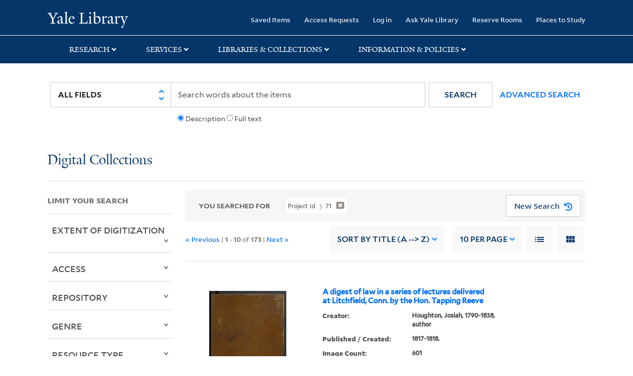

--- FILE ---
content_type: text/html; charset=utf-8
request_url: https://collections.library.yale.edu/catalog?f%5Bproject_identifier_tesi%5D%5B%5D=71&page=1&sort=title_ssim+asc%2C+oid_ssi+desc%2C+archivalSort_ssi+asc
body_size: 13044
content:

<!DOCTYPE html>
<html class="no-js" lang="en" prefix="og: https://ogp.me/ns#">
  <head>
    <!-- Google Tag Manager -->
<script>
(function(w,d,s,l,i){w[l]=w[l]||[];w[l].push({'gtm.start':
new Date().getTime(),event:'gtm.js'});var f=d.getElementsByTagName(s)[0],
j=d.createElement(s),dl=l!='dataLayer'?'&l='+l:'';j.async=true;j.src=
'https://www.googletagmanager.com/gtm.js?id='+i+dl;f.parentNode.insertBefore(j,f);
})(window,document,'script','dataLayer','GTM-PX75HSF')
</script>
<!-- End Google Tag Manager --> 

    <meta charset="utf-8">
    <meta http-equiv="Content-Type" content="text/html; charset=utf-8">
    <meta name="viewport" content="width=device-width, initial-scale=1, shrink-to-fit=no">

    <!-- Internet Explorer use the highest version available -->
    <meta http-equiv="X-UA-Compatible" content="IE=edge">
    <title>Project Id: 71 - Yale University Library Search Results</title>
    <link href="https://collections.library.yale.edu/catalog/opensearch.xml" title="Yale University Library" type="application/opensearchdescription+xml" rel="search" />
    <link rel="icon" type="image/x-icon" href="/assets/favicon-8fc507a7c6514a5419ea23bd656bf6a2ba0397ca9ff5cda749ef5b7d0e54cfec.ico" />
    <link rel="apple-touch-icon" sizes="120x120" href="https://collections.library.yale.edu/apple-touch-icon-precomposed.png">
    <link rel="apple-touch-icon" sizes="120x120" href="https://collections.library.yale.edu/apple-touch-icon.png">
    <link rel="stylesheet" href="/assets/application-e91dbd12ae330e6db678849e6e139a9baf3543d6f96cc0f1faa7742fd42d73bd.css" media="all" />
    <script src="/assets/application-867fc975278dc5b1af09ccbdc9b74efc378709ff61ebc7baa54d18a274b5cdd5.js"></script>
    <meta name="csrf-param" content="authenticity_token" />
<meta name="csrf-token" content="EVyB8F0rDIXCLeOExGjgwkbIU4kCUaBA4gaxYPPTtuk2mSUpcfRKNkkFPj1EAjYLydYKGkdIOFrId0GKG1cGRA" />
    <script async src="https://siteimproveanalytics.com/js/siteanalyze_66356571.js"></script>
      <meta name="robots" content="noindex" />
  <meta name="totalResults" content="173" />
<meta name="startIndex" content="0" />
<meta name="itemsPerPage" content="10" />

  <link rel="alternate" type="application/rss+xml" title="RSS for results" href="/catalog.rss?f%5Bproject_identifier_tesi%5D%5B%5D=71&amp;page=1&amp;sort=title_ssim+asc%2C+oid_ssi+desc%2C+archivalSort_ssi+asc" />
  <link rel="alternate" type="application/atom+xml" title="Atom for results" href="/catalog.atom?f%5Bproject_identifier_tesi%5D%5B%5D=71&amp;page=1&amp;sort=title_ssim+asc%2C+oid_ssi+desc%2C+archivalSort_ssi+asc" />
  <link rel="alternate" type="application/json" title="JSON" href="/catalog.json?f%5Bproject_identifier_tesi%5D%5B%5D=71&amp;page=1&amp;sort=title_ssim+asc%2C+oid_ssi+desc%2C+archivalSort_ssi+asc" />

  </head>
  <body class="blacklight-catalog blacklight-catalog-index">
  <!-- Google Tag Manager (noscript) -->
<noscript><iframe src="https://www.googletagmanager.com/ns.html?id=GTM-PX75HSF"
height="0" width="0" style="display:none;visibility:hidden" title="google tag manager"></iframe></noscript>
<!-- End Google Tag Manager (noscript) -->

  <div id="banner" class="alert alert-warning hidden"></div>
  <nav id="skip-link" role="navigation" aria-label="Skip links">
    <a class="element-invisible element-focusable rounded-bottom py-2 px-3" data-turbolinks="false" href="#search_field">Skip to search</a>
    <a class="element-invisible element-focusable rounded-bottom py-2 px-3" data-turbolinks="false" href="#main-container">Skip to main content</a>
      <a class="element-invisible element-focusable rounded-bottom py-2 px-3" data-turbolinks="false" href="#documents">Skip to first result</a>

  </nav>
  <header>
    <nav class="navbar navbar-expand-md navbar-dark bg-dark topbar" role="navigation" aria-label="Main">
  <div class="container">
    <a class="mb-0 navbar-brand navbar-logo" alt="Yale Library Home" href="https://library.yale.edu/">Yale University Library</a>
    <button class="navbar-toggler navbar-toggler-right" type="button" data-bs-toggle="collapse" data-bs-target="#user-util-collapse" aria-controls="user-util-collapse" aria-expanded="false" aria-label="Toggle navigation">
      <span class="navbar-toggler-icon"></span>
    </button>

    <div class="collapse navbar-collapse justify-content-md-end" id="user-util-collapse">
      <ul class="navbar-nav">

  <li class="nav-item">
    <a class="nav-link" href="/bookmarks">Saved Items</a>
  </li>

  <li class="nav-item">
    <a class="nav-link" href="/permission_requests">Access Requests</a>
  </li>

      <li class="nav-item">
        <form class="button_to" method="post" action="/users/auth/openid_connect"><input class="nav-link login-button" type="submit" value="Log in" /><input type="hidden" name="authenticity_token" value="exdjSLijGA8HSEDvkNT4s0JTkHck0Su4q4XT5emX6SXJcBJJLlfgDf7c6OvrvwQECn-OdgWsUGcVbMBehFF52Q" autocomplete="off" /></form>
      </li>

  
    <li class="nav-item"><a class="nav-link" href="http://ask.library.yale.edu/">Ask Yale Library</a>

</li>

    <li class="nav-item"><a class="nav-link" href="https://schedule.yale.edu/">Reserve Rooms</a>
</li>

    <li class="nav-item"><a class="nav-link" href="https://web.library.yale.edu/places/to-study">Places to Study</a>
</li>
</ul>

    </div>
  </div>

</nav>
<div class="navbar-expand-md navbar-dark bg-dark topbar" role="navigation" aria-label="User utilities">
  <div class="secondary-nav">
    <div class="row">
      <section class="info-header">
        <div class="dropdown">
          <ul class="nav-link-title" data-bs-toggle="dropdown">
            <li>
              <a href="#" role="button" aria-expanded="true" class="research-title">Research</a>
              <p class="nav-link-caret">
                <img id="research-collapse-nav-bar" alt="collapse nav bar" src="/assets/header/2x-angle-up-solid-42118f6a9f91c33e3cd2e07af37391bf3b0479d9b79079cff9d8cdac6a453b2d.png" />
              </p>
            </li>
          </ul>
          <ul class="dropdown-menu">
            <li>
              <a href="http://search.library.yale.edu" title="" class="dropdown-item">
                Search Quicksearch
              </a>
            </li>
            <li>
              <a href="https://search.library.yale.edu/catalog" title="Records for approximately 13 million volumes located across the University Library system." class="dropdown-item">
                Search Library Catalog
              </a>
            </li>
            <li>
              <a href="https://library.yale.edu/explore-collections/explore/digital-collections" title="Access to digital image and text collections available from the Yale University Library." class="dropdown-item">
                Search Digital Collections
              </a>
            </li>
            <li>
              <a href="http://archives.yale.edu" title="Finding aids describe archival and manuscript collections at Arts, Beinecke, Divinity, and Music libraries, and the Manuscripts and Archives department in Sterling." class="dropdown-item">
                Search Archives at Yale
              </a>
            </li>
            <li>
              <a href="http://guides.library.yale.edu/" title="Use these subject guides to get started in your research, formulate a research strategy for a topic, and find information about print and electronic resources." class="dropdown-item">
                Research Guides
              </a>
            </li>
            <li>
              <a href="http://search.library.yale.edu/databases" title="Find subject-specific databases by description. Direct links to subscribed and freely available research databases and other resources, such as encyclopedias, bibliographies and dictionaries. Some databases are also &quot;cross-searchable&quot;; that is, they may be searched at one time in combination with other databases" class="dropdown-item">
                Find Databases by Title
              </a>
            </li>
            <li>
              <a href="http://wa4py6yj8t.search.serialssolutions.com" title="Browse or search for the descriptions of online journals and newspapers to which the library subscribes or has access to free on the Web." class="dropdown-item">
                Find eJournals by Title
              </a>
            </li>
            <li>
              <a href="https://library.yale.edu/find-request-and-use/use/using-special-collections" title="" class="dropdown-item">
                Guide to Using Special Collections
              </a>
            </li>
          </ul>
        </div>
      </section>

      <section class="info-header">
        <div class="dropdown">
          <ul class="nav-link-title" data-bs-toggle="dropdown">
            <li>
              <a href="#" role="button" aria-expanded="true" class="services-title">Services</a>
              <p class="nav-link-caret">
                <img id="services-collapse-nav-bar" alt="collapse nav bar" src="/assets/header/2x-angle-up-solid-42118f6a9f91c33e3cd2e07af37391bf3b0479d9b79079cff9d8cdac6a453b2d.png" />
              </p>
            </li>
          </ul>
          <ul class="dropdown-menu">
            <li>
              <a href="https://library.yale.edu/find-request-and-use/use/using-special-collections/request-digitization" title=""  class="dropdown-item">
                Request Digital Copies of Special Collections
              </a>
            </li>
            <li>
              <a href="https://library.yale.edu/pl" title=""  class="dropdown-item">
                Your Personal Librarian
              </a>
            </li>
            <li>
              <a href="https://library.yale.edu/subject-specialists" title=""  class="dropdown-item">
                Subject Specialists
              </a>
            </li>
            <li>
              <a href="http://guides.library.yale.edu/research-help" title=""  class="dropdown-item">
                Research Support and Workshops
              </a>
            </li>
            <li>
              <a href="http://guides.library.yale.edu/citationmanagement" title="Create Bibliographies"  class="dropdown-item">
                Citation Tools
              </a>
            </li>
            <li>
              <a href="http://guides.library.yale.edu/getit" title=""  class="dropdown-item">
                Get It @ Yale (Borrow Direct, Interlibrary Loan, Scan &amp; Deliver)
              </a>
            </li>
            <li>
              <a href="http://guides.library.yale.edu/reserves" title=""  class="dropdown-item">
                Course Reserves
              </a>
            </li>
            <li>
              <a href="https://guides.library.yale.edu/OffCampusAccess" title="Connect your computer to the Yale VPN (network) while off-campus."  class="dropdown-item">
                Off-Campus Access
              </a>
            </li>
            <li>
              <a href="http://elischolar.library.yale.edu" title="A digital repository of scholarly publications at Yale"  class="dropdown-item">
                EliScholar
              </a>
            </li>
            <li>
              <a href="http://yale.lib.overdrive.com/" title="OverDrive is a distribution platform through which users of our library can download popular eBooks and audiobooks.  From our personalized Yale University OverDrive site, we offer access to a variety of fiction and non-fiction descriptions in many different formats. "  class="dropdown-item">
                OverDrive: Popular Audio and eBooks
              </a>
            </li>
            <li>
              <a href="https://reservations.yale.edu/bmec/" title=""  class="dropdown-item">
                Bass Media Equipment
              </a>
            </li>
          </ul>
        </div>
      </section>

      <section class="info-header">
        <div class="dropdown">
          <ul class="nav-link-title" data-bs-toggle="dropdown">
            <li>
              <a href="#" role="button" aria-expanded="true" class="libraries-title">Libraries & Collections</a>
              <p class="nav-link-caret">
                <img id="libraries-collapse-nav-bar" alt="collapse nav bar" src="/assets/header/2x-angle-up-solid-42118f6a9f91c33e3cd2e07af37391bf3b0479d9b79079cff9d8cdac6a453b2d.png" />
              </p>
            </li>
          </ul>
          <ul class="dropdown-menu">
            <li>
              <a href="https://web.library.yale.edu/building/haas-family-arts-library" title="Robert B. Haas Family Arts Library" class="dropdown-item">
                Arts Library
              </a>
            </li>
            <li>
              <a href="https://library.yale.edu/bass" title="Anne T. and Robert M. Bass Library" class="dropdown-item">
                Bass Library
              </a>
            </li>
            <li>
              <a href="https://beinecke.library.yale.edu/" title="Beinecke Rare Book &amp; Manuscript Library" class="dropdown-item">
                Beinecke Library
              </a>
            </li>
            <li>
              <a href="https://library.yale.edu/classics" title="" class="dropdown-item">
                Classics Library
              </a>
            </li>
            <li>
              <a href="https://library.yale.edu/divinity" title="Divinity School Library" class="dropdown-item">
                Divinity Library
              </a>
            </li>
            <li>
              <a href="https://library.yale.edu/film" title="" class="dropdown-item">
                Yale Film Archive
              </a>
            </li>
            <li>
              <a href="https://fortunoff.library.yale.edu/" title="Fortunoff Video Archive for Holocaust Testimonies" class="dropdown-item">
                Fortunoff Archive
              </a>
            </li>
            <li>
              <a href="https://library.yale.edu/humanities" title="" class="dropdown-item">
                Humanities Collections
              </a>
            </li>
            <li>
              <a href="https://web.library.yale.edu/international-collections" title="" class="dropdown-item">
                International Collections
              </a>
            </li>
            <li>
              <a href="https://library.law.yale.edu/" title="Lillian Goldman Law Library in Memory of Sol Goldman" class="dropdown-item">
                Law Library
              </a>
            </li>
            <li>
              <a href="https://walpole.library.yale.edu/" title="" class="dropdown-item">
                Lewis Walpole Library
              </a>
            </li>
            <li>
              <a href="https://web.library.yale.edu/sd/dept/library-collection-services-and-operations" title="" class="dropdown-item">
                Library Collection Services
              </a>
            </li>
            <li>
              <a href="https://library.yale.edu/mssa" title="" class="dropdown-item">
                Manuscripts &amp; Archives
              </a>
            </li>
            <li>
              <a href="http://www.library.yale.edu/maps" title="" class="dropdown-item">
                Map Collection
              </a>
            </li>
            <li>
              <a href="https://library.yale.edu/marx" title="" class="dropdown-item">
                Marx Science &amp; Social Science Library
              </a>
            </li>
            <li>
              <a href="https://library.medicine.yale.edu/" title="Harvey Cushing / John Hay Whitney Medical Library" class="dropdown-item">
                Medical Library
              </a>
            </li>
            <li>
              <a href="https://library.yale.edu/visit-and-study/libraries-locations/irving-s-gilmore-music-library" title="Irving S. Gilmore Music Library" class="dropdown-item">
                Music Library
              </a>
            </li>
            <li>
              <a href="https://web.library.yale.edu/building/sterling-memorial-library" title="Sterling Memorial Library" class="dropdown-item">
                Sterling Library
              </a>
            </li>
            <li>
              <a href="https://britishart.yale.edu/" title="" class="dropdown-item">
                Yale Center for British Art
              </a>
            </li>
          </ul>
        </div>
      </section>

      <section class="info-header">
        <div class="dropdown">
          <ul class="nav-link-title" data-bs-toggle="dropdown">
            <li>
              <a href="#" role="button" aria-expanded="false" class="information-title">Information & Policies</a>
              <p class="nav-link-caret">
                <img id="info-collapse-nav-bar" alt="collapse nav bar" src="/assets/header/2x-angle-up-solid-42118f6a9f91c33e3cd2e07af37391bf3b0479d9b79079cff9d8cdac6a453b2d.png" />
              </p>
            </li>
          </ul>
          <ul class="dropdown-menu">
            <li>
              <a href="https://library.yale.edu/visit-and-study" title="" class="dropdown-item">
                Library Hours
              </a>
            </li>
            <li>
              <a href="https://library.yale.edu/staff-directory" title="" class="dropdown-item">
                Departments &amp; Staff
              </a>
            </li>
            <li>
              <a href="http://guides.library.yale.edu/borrow" title="Information about accessing and borrowing print material" class="dropdown-item">
                Borrowing &amp; Circulation
              </a>
            </li>
            <li>
              <a href="https://web.library.yale.edu/services-persons-disabilities" title="" class="dropdown-item">
                Services for Persons with Disabilities
              </a>
            </li>
            <li>
              <a href="http://guides.library.yale.edu/copyright-guidance/copyright-basics" title="" class="dropdown-item">
                Copyright Basics
              </a>
            </li>
            <li>
              <a href="https://web.library.yale.edu/help/scanning-printing-copying" title="" class="dropdown-item">
                Scanning, Printing &amp; Copying
              </a>
            </li>
            <li>
              <a href="https://web.library.yale.edu/help/computers-and-wireless" title="" class="dropdown-item">
                Computers &amp; Wireless
              </a>
            </li>
            <li>
              <a href="http://guides.library.yale.edu/about/policies" title="" class="dropdown-item">
                Library Policies
              </a>
            </li>
            <li>
              <a href="http://guides.library.yale.edu/about" title="" class="dropdown-item">
                About the Library
              </a>
            </li>
            <li>
              <a href="https://library.yale.edu/development" title="" class="dropdown-item">
                Giving to the Library
              </a>
            </li>
            <li>
              <a href="https://ask.library.yale.edu/faq/174852" title="" class="dropdown-item">
                Purchase Request
              </a>
            </li>
            <li>
              <a href="http://guides.library.yale.edu/work" title="" class="dropdown-item">
                Working at the Library
              </a>
            </li>
            <li>
              <a href="https://guides.library.yale.edu/about/policies/access" title="" class="dropdown-item">
                Terms Governing Use of Materials
              </a>
            </li>
          </ul>
        </div>
      </section>

    </div>
  </div>
</div>

    
    <div class="search-area">
      <div class="navbar-search navbar navbar-light bg-light" role="navigation" aria-label="Search options">
          <div class="container">
              <form class="search-query-form" role="search" aria-label="Search" action="https://collections.library.yale.edu/catalog" accept-charset="UTF-8" method="get">
  <input type="hidden" name="f[project_identifier_tesi][]" value="71" autocomplete="off" />
<input type="hidden" name="sort" value="title_ssim asc, oid_ssi desc, archivalSort_ssi asc" autocomplete="off" />
    <label for="search_field" class="sr-only">Search in</label>
  <div class="input-group">
        <select name="search_field" id="search_field" title="Targeted search options" class="custom-select search-field" onchange="onChangeSearchFields()"><option value="all_fields">All Fields</option>
<option value="creator_tesim">Creator</option>
<option value="title_tesim">Title</option>
<option value="callNumber_tesim">Call Number</option>
<option value="date_fields">Date</option>
<option value="subjectName_tesim">Subject</option>
<option value="orbisBibId_ssi">Orbis ID</option>
<option value="fulltext_tesim">Full Text</option></select>

    
    <span class="fulltext-info" id="fulltext-info">
      <input type="radio" name="fulltext_search" id="fulltext_search_1" value="1" onclick="onSelectDescription();" />
      <label for="fulltext_search_1">Description</label>
      <input type="radio" name="fulltext_search" id="fulltext_search_2" value="2" onclick="onSelectFulltext();" />
      <label for="fulltext_search_2">Full text</label>
    </span>


    <label for="q" class="sr-only">search for</label>
    <input type="text" name="q" id="q" placeholder="Search..." class="search-q q form-control rounded-0" aria-label="search" autocomplete="" data-autocomplete-enabled="false" data-autocomplete-path="/catalog/suggest" />

    <span class="input-group-append">
      <button type="submit" class="btn btn-primary search-btn" id="search" role="button">
        <span class="submit-search-text">Search</span>
        <span class="blacklight-icons blacklight-icon-search" aria-hidden="true"><?xml version="1.0"?>
<svg width="24" height="24" viewBox="0 0 24 24" aria-label="Search" role="img">
  <title>Search</title>
  <path fill="none" d="M0 0h24v24H0V0z"/>
  <path d="M15.5 14h-.79l-.28-.27C15.41 12.59 16 11.11 16 9.5 16 5.91 13.09 3 9.5 3S3 5.91 3 9.5 5.91 16 9.5 16c1.61 0 3.09-.59 4.23-1.57l.27.28v.79l5 4.99L20.49 19l-4.99-5zm-6 0C7.01 14 5 11.99 5 9.5S7.01 5 9.5 5 14 7.01 14 9.5 11.99 14 9.5 14z"/>
</svg>
</span>
      </button>
    </span>

    <span>
      <button class="advanced_search btn btn-secondary href-button" href="/advanced">Advanced Search</button>
    </span>
  </div>
</form>
          </div>
      </div>
    </div>
    
    <div class="user-subheader" role="heading" aria-level="1">
      <div class="user-subheader-title">
        <a href="/">Digital Collections</a> 
      </div>
    </div>

  </header>

  <main id="main-container" class="container" role="main" aria-label="Main content">
      <h1 class="sr-only top-content-title">Search</h1>


    <div class="row">
  <div class="col-md-12">
    <div id="main-flashes">
      <div class="flash_messages">
    
    
    
    
</div>

    </div>
  </div>
</div>


    <div class="row">
      
    <section id="content" class="col-lg-9 order-last" aria-label="search results">
        <div id="appliedParams" class="row constraints-container constraints-container-index">
    <h2 class="sr searched-heading">You Searched For</h2>
    
<span class="btn-group applied-filter constraint query filterfilter-project_identifier_tesi">
  <button class="constraint-value btn btn-outline-secondary href-button" href="/catalog?sort=title_ssim+asc%2C+oid_ssi+desc%2C+archivalSort_ssi+asc">
        <span class="filter-name">Project Id </span>

      <span class="filter-value">71</span>
      <!-- icon to remove-->
      <span class="remove-icon"><img alt="remove" src="/assets/x2x-4f77c7f7b595f950a1696f3fb558e0057b35fdcd0d26cdc9f9cdf6894827774d.png" /></span>
  </button>
</span>

    <div id="startOverButtonContainer">
      <button class="href-button catalog_startOverLink btn btn-primary btn-show" tabindex="0" role="button" href="/catalog">
  <span>New Search</span>
  <span class="start-over-icon"><img class="start-over-image" alt="" src="/assets/start_over-c369be977d5f8e898ffa3e8ab4d8704e41efb78c2d73c632b7df60a536f7b45f.png" /></span>
</button>
    </div>
  </div>

  






<div id="sortAndPerPage" class="sort-pagination d-md-flex justify-content-between" role="navigation" aria-label="Results navigation">
  <section class="pagination">
  
      <div class='page-links'>
      &laquo; Previous
      <span class='page-entries'>
        | <strong>1</strong> - <strong>10</strong> of <strong>173</strong> |
      </span>
      <a rel="next" href="/catalog?f%5Bproject_identifier_tesi%5D%5B%5D=71&amp;page=2&amp;sort=title_ssim+asc%2C+oid_ssi+desc%2C+archivalSort_ssi+asc">Next &raquo;</a>

    </div>

</section>

  <div class="search-widgets">
        <div id="sort-dropdown" class="sort-dropdown btn-group">
    <button type="button" class="btn btn-outline-secondary dropdown-toggle" data-bs-toggle="dropdown" data-bs-target="#sort-dropdown" aria-expanded="false">
      Sort<span class="d-none d-sm-inline"> by Title (A --&gt; Z)</span> <span class="caret"></span>
    </button>

    <div class="dropdown-menu" role="menu">
        <a class="dropdown-item" role="menuitem" href="/catalog?f%5Bproject_identifier_tesi%5D%5B%5D=71&amp;page=1&amp;sort=score+desc%2C+pub_date_si+desc%2C+title_ssim+asc%2C+archivalSort_ssi+asc">Relevance</a>
        <a class="dropdown-item" role="menuitem" href="/catalog?f%5Bproject_identifier_tesi%5D%5B%5D=71&amp;page=1&amp;sort=creator_ssim+asc%2C+title_ssim+asc%2C+archivalSort_ssi+asc">Creator (A --&gt; Z)</a>
        <a class="dropdown-item" role="menuitem" href="/catalog?f%5Bproject_identifier_tesi%5D%5B%5D=71&amp;page=1&amp;sort=creator_ssim+desc%2C+title_ssim+asc%2C+archivalSort_ssi+asc">Creator (Z --&gt; A)</a>
        <a class="dropdown-item" role="menuitem" href="/catalog?f%5Bproject_identifier_tesi%5D%5B%5D=71&amp;page=1&amp;sort=title_ssim+asc%2C+oid_ssi+desc%2C+archivalSort_ssi+asc">Title (A --&gt; Z)</a>
        <a class="dropdown-item" role="menuitem" href="/catalog?f%5Bproject_identifier_tesi%5D%5B%5D=71&amp;page=1&amp;sort=title_ssim+desc%2C+oid_ssi+desc%2C+archivalSort_ssi+asc">Title (Z --&gt; A)</a>
        <a class="dropdown-item" role="menuitem" href="/catalog?f%5Bproject_identifier_tesi%5D%5B%5D=71&amp;page=1&amp;sort=year_isim+asc%2C+id+asc%2C+archivalSort_ssi+asc">Year (ascending)</a>
        <a class="dropdown-item" role="menuitem" href="/catalog?f%5Bproject_identifier_tesi%5D%5B%5D=71&amp;page=1&amp;sort=year_isim+desc%2C+id+desc%2C+archivalSort_ssi+asc">Year (descending)</a>
    </div>
  </div>


        <span class="sr-only">Number of results to display per page</span>
  <div id="per_page-dropdown" class="per-page-dropdown btn-group">
    <button type="button" class="btn btn-outline-secondary dropdown-toggle" data-bs-toggle="dropdown" data-bs-target="#per_page-dropdown" aria-expanded="false">
      10<span class="d-none d-sm-inline"> per page</span> <span class="caret"></span>
    </button>
    <div class="dropdown-menu" role="menu">
        <a class="dropdown-item" role="menuitem" href="/catalog?f%5Bproject_identifier_tesi%5D%5B%5D=71&amp;page=1&amp;per_page=10&amp;sort=title_ssim+asc%2C+oid_ssi+desc%2C+archivalSort_ssi+asc">10<span class="sr-only visually-hidden"> per page</span></a>
        <a class="dropdown-item" role="menuitem" href="/catalog?f%5Bproject_identifier_tesi%5D%5B%5D=71&amp;page=1&amp;per_page=20&amp;sort=title_ssim+asc%2C+oid_ssi+desc%2C+archivalSort_ssi+asc">20<span class="sr-only visually-hidden"> per page</span></a>
        <a class="dropdown-item" role="menuitem" href="/catalog?f%5Bproject_identifier_tesi%5D%5B%5D=71&amp;page=1&amp;per_page=50&amp;sort=title_ssim+asc%2C+oid_ssi+desc%2C+archivalSort_ssi+asc">50<span class="sr-only visually-hidden"> per page</span></a>
        <a class="dropdown-item" role="menuitem" href="/catalog?f%5Bproject_identifier_tesi%5D%5B%5D=71&amp;page=1&amp;per_page=100&amp;sort=title_ssim+asc%2C+oid_ssi+desc%2C+archivalSort_ssi+asc">100<span class="sr-only visually-hidden"> per page</span></a>
    </div>
  </div>


        <div class="view-type">
    <span class="sr-only">View results as: </span>
    <div class="view-type-group btn-group">
        <a title="List" class="btn btn-outline-secondary btn-icon view-type-list active" href="/catalog?f%5Bproject_identifier_tesi%5D%5B%5D=71&amp;page=1&amp;sort=title_ssim+asc%2C+oid_ssi+desc%2C+archivalSort_ssi+asc&amp;view=list">
          <span class="blacklight-icons blacklight-icon-list"><?xml version="1.0"?>
<svg width="24" height="24" viewBox="0 0 24 24" aria-label="List" role="img">
  <title>List</title>
  <path d="M3 13h2v-2H3v2zm0 4h2v-2H3v2zm0-8h2V7H3v2zm4 4h14v-2H7v2zm0 4h14v-2H7v2zM7 7v2h14V7H7z"/>
  <path d="M0 0h24v24H0z" fill="none"/>
</svg>
</span>
          <span class="caption">List</span>
</a>        <a title="Gallery" class="btn btn-outline-secondary btn-icon view-type-gallery " href="/catalog?f%5Bproject_identifier_tesi%5D%5B%5D=71&amp;page=1&amp;sort=title_ssim+asc%2C+oid_ssi+desc%2C+archivalSort_ssi+asc&amp;view=gallery">
          <span class="blacklight-icons blacklight-icon-gallery"><?xml version="1.0"?>
<svg width="24" height="24" viewBox="0 0 24 24" aria-label="Gallery" role="img">
  <title>Gallery</title>
  <path fill="none" d="M0 0h24v24H0V0z"/>
  <path d="M4 11h5V5H4v6zm0 7h5v-6H4v6zm6 0h5v-6h-5v6zm6 0h5v-6h-5v6zm-6-7h5V5h-5v6zm6-6v6h5V5h-5z"/>
</svg>
</span>
          <span class="caption">Gallery</span>
</a>    </div>
  </div>


</div>
</div>


<h2 class="sr-only">Search Results</h2>

  <div id="documents" class="documents-list">
  <article data-document-id="16144050" data-document-counter="1" itemscope="itemscope" itemtype="http://schema.org/Thing" class="document document-position-1">
  
        <header class='documentHeader row'>
  <h3 class='index_title document-title-heading title_tesim'>
      <span class='counter_no_show' ><span>1. </span> </span>
    <div class='document-title'>
      <a data-context-href="/catalog/16144050/track?counter=1&amp;document_id=16144050&amp;search_id=444525529" href="/catalog/16144050">A digest of law in a series of lectures delivered at Litchfield, Conn. by the Hon. Tapping Reeve</a>
    </div>
    <div class="index-document-functions col-sm-3 col-lg-2"></div>
  </h3>
</header>

  <div class="document-thumbnail">
      <a data-context-href="/catalog/16144050/track?counter=1&amp;document_id=16144050&amp;search_id=444525529" aria-hidden="true" tabindex="-1" href="/catalog/16144050"><img onerror="this.error=null;this.src=&#39;https://collections.library.yale.edu/assets/image_not_found-c93ce80e74175def58f5d0884ea091974a91d4c2d59f33a1238f4e9f2608f01c.png&#39;" loading="lazy" src="https://collections.library.yale.edu/iiif/2/16144051/full/!200,200/0/default.jpg" /></a>
  </div>


<dl class="document-metadata dl-invert row">    <dt class="blacklight-creator_tesim col-md-3">    Creator:
</dt>
  <dd class="col-md-9 blacklight-creator_tesim">    <span class = 'from-the-collection' ></span>Houghton, Josiah, 1790-1838, author
</dd>

    <dt class="blacklight-date_ssim col-md-3">    Published / Created:
</dt>
  <dd class="col-md-9 blacklight-date_ssim">    1817-1818.
</dd>

    <dt class="blacklight-imagecount_isi col-md-3">    Image Count:
</dt>
  <dd class="col-md-9 blacklight-imagecount_isi">    601
</dd>

    <dt class="blacklight-resourcetype_tesim col-md-3">    Resource Type:
</dt>
  <dd class="col-md-9 blacklight-resourcetype_tesim">    text
</dd>

    <dt class="blacklight-abstract_tesim col-md-3">    Abstract:
</dt>
  <dd class="col-md-9 blacklight-abstract_tesim">    One (of three) volumes of lecture notes from Litchfield Law School
</dd>

    <dt class="blacklight-alternativetitle_tesim col-md-3">    Alternative Title:
</dt>
  <dd class="col-md-9 blacklight-alternativetitle_tesim">    Manuscript notes of lectures by Tapping Reeve and James Gould, at the Litchfield Law School, taken between 1817 and 1818, by Josiah Houghton and Reeve&#39;s lectures
</dd>

    <dt class="blacklight-publisher_tesim col-md-3">    Publisher:
</dt>
  <dd class="col-md-9 blacklight-publisher_tesim">    Josiah Houghton
</dd>

    <dt class="blacklight-subjectgeographic_tesim col-md-3">    Subject (Geographic):
</dt>
  <dd class="col-md-9 blacklight-subjectgeographic_tesim">    Connecticut and Litchfield.
</dd>

    <dt class="blacklight-subjectname_tesim col-md-3">    Subject (Name):
</dt>
  <dd class="col-md-9 blacklight-subjectname_tesim">    Litchfield Law School
</dd>

    <dt class="blacklight-subjecttopic_tesim col-md-3">    Subject (Topic):
</dt>
  <dd class="col-md-9 blacklight-subjecttopic_tesim">    Students, Law, Study and teaching, and Law students
</dd>

    <dt class="blacklight-ancestortitles_tesim col-md-3">    Found in:
</dt>
  <dd class="col-md-9 blacklight-ancestortitles_tesim">    <a rel="nofollow" href="/catalog?f%5Brepository_ssi%5D%5B%5D=Lillian+Goldman+Law+Library">Lillian Goldman Law Library</a> &gt; <a rel="nofollow" href="/catalog/16144050">A digest of law in a series of lectures delivered at Litchfield, Conn. by the Hon. Tapping Reeve &amp; James Gould, Esq. and taken stenographically by Josiah Houghton</a>
</dd>

</dl>



  
</article><article data-document-id="16124204" data-document-counter="2" itemscope="itemscope" itemtype="http://schema.org/Thing" class="document document-position-2">
  
        <header class='documentHeader row'>
  <h3 class='index_title document-title-heading title_tesim'>
      <span class='counter_no_show' ><span>2. </span> </span>
    <div class='document-title'>
      <a data-context-href="/catalog/16124204/track?counter=2&amp;document_id=16124204&amp;search_id=444525529" href="/catalog/16124204">A system of law in, a series of lectures, delivered, ore tenus at Litchfield (Conn.) from June 1808</a>
    </div>
    <div class="index-document-functions col-sm-3 col-lg-2"></div>
  </h3>
</header>

  <div class="document-thumbnail">
      <a data-context-href="/catalog/16124204/track?counter=2&amp;document_id=16124204&amp;search_id=444525529" aria-hidden="true" tabindex="-1" href="/catalog/16124204"><img onerror="this.error=null;this.src=&#39;https://collections.library.yale.edu/assets/image_not_found-c93ce80e74175def58f5d0884ea091974a91d4c2d59f33a1238f4e9f2608f01c.png&#39;" loading="lazy" src="https://collections.library.yale.edu/iiif/2/16124205/full/!200,200/0/default.jpg" /></a>
  </div>


<dl class="document-metadata dl-invert row">    <dt class="blacklight-creator_tesim col-md-3">    Creator:
</dt>
  <dd class="col-md-9 blacklight-creator_tesim">    <span class = 'from-the-collection' ></span>Warner, Ely, 1785-1872, author
</dd>

    <dt class="blacklight-date_ssim col-md-3">    Published / Created:
</dt>
  <dd class="col-md-9 blacklight-date_ssim">    1808-1809.
</dd>

    <dt class="blacklight-containergrouping_tesim col-md-3">    Container / Volume:
</dt>
  <dd class="col-md-9 blacklight-containergrouping_tesim">    v.1
</dd>

    <dt class="blacklight-imagecount_isi col-md-3">    Image Count:
</dt>
  <dd class="col-md-9 blacklight-imagecount_isi">    711
</dd>

    <dt class="blacklight-resourcetype_tesim col-md-3">    Resource Type:
</dt>
  <dd class="col-md-9 blacklight-resourcetype_tesim">    text
</dd>

    <dt class="blacklight-alternativetitle_tesim col-md-3">    Alternative Title:
</dt>
  <dd class="col-md-9 blacklight-alternativetitle_tesim">    Manuscript notes of lecture by Tapping Reeve and James Gould, at the Litchfield Law School, taken between 1808 and 1809, by Ely Warner
</dd>

    <dt class="blacklight-description_tesim col-md-3">    Description:
</dt>
  <dd class="col-md-9 blacklight-description_tesim">    Title page is in volume 3.
</dd>

    <dt class="blacklight-publisher_tesim col-md-3">    Publisher:
</dt>
  <dd class="col-md-9 blacklight-publisher_tesim">    Ely Warner
</dd>

    <dt class="blacklight-subjectgeographic_tesim col-md-3">    Subject (Geographic):
</dt>
  <dd class="col-md-9 blacklight-subjectgeographic_tesim">    Connecticut and Litchfield.
</dd>

    <dt class="blacklight-subjectname_tesim col-md-3">    Subject (Name):
</dt>
  <dd class="col-md-9 blacklight-subjectname_tesim">    Litchfield Law School
</dd>

    <dt class="blacklight-subjecttopic_tesim col-md-3">    Subject (Topic):
</dt>
  <dd class="col-md-9 blacklight-subjecttopic_tesim">    Students and Law students
</dd>

    <dt class="blacklight-ancestortitles_tesim col-md-3">    Found in:
</dt>
  <dd class="col-md-9 blacklight-ancestortitles_tesim">    <a rel="nofollow" href="/catalog?f%5Brepository_ssi%5D%5B%5D=Lillian+Goldman+Law+Library">Lillian Goldman Law Library</a> &gt; <a rel="nofollow" href="/catalog/16124204">A system of law in, a series of lectures, delivered, ore tenus at Litchfield (Conn.) from June 1808 to September 1809</a>
</dd>

</dl>



  
</article><article data-document-id="16121964" data-document-counter="3" itemscope="itemscope" itemtype="http://schema.org/Thing" class="document document-position-3">
  
        <header class='documentHeader row'>
  <h3 class='index_title document-title-heading title_tesim'>
      <span class='counter_no_show' ><span>3. </span> </span>
    <div class='document-title'>
      <a data-context-href="/catalog/16121964/track?counter=3&amp;document_id=16121964&amp;search_id=444525529" href="/catalog/16121964">A system of law in, a series of lectures, delivered, ore tenus at Litchfield (Conn.) from June 1808</a>
    </div>
    <div class="index-document-functions col-sm-3 col-lg-2"></div>
  </h3>
</header>

  <div class="document-thumbnail">
      <a data-context-href="/catalog/16121964/track?counter=3&amp;document_id=16121964&amp;search_id=444525529" aria-hidden="true" tabindex="-1" href="/catalog/16121964"><img onerror="this.error=null;this.src=&#39;https://collections.library.yale.edu/assets/image_not_found-c93ce80e74175def58f5d0884ea091974a91d4c2d59f33a1238f4e9f2608f01c.png&#39;" loading="lazy" src="https://collections.library.yale.edu/iiif/2/16121965/full/!200,200/0/default.jpg" /></a>
  </div>


<dl class="document-metadata dl-invert row">    <dt class="blacklight-creator_tesim col-md-3">    Creator:
</dt>
  <dd class="col-md-9 blacklight-creator_tesim">    <span class = 'from-the-collection' ></span>Warner, Ely, 1785-1872, author
</dd>

    <dt class="blacklight-date_ssim col-md-3">    Published / Created:
</dt>
  <dd class="col-md-9 blacklight-date_ssim">    1808-1809.
</dd>

    <dt class="blacklight-containergrouping_tesim col-md-3">    Container / Volume:
</dt>
  <dd class="col-md-9 blacklight-containergrouping_tesim">    v.3
</dd>

    <dt class="blacklight-imagecount_isi col-md-3">    Image Count:
</dt>
  <dd class="col-md-9 blacklight-imagecount_isi">    621
</dd>

    <dt class="blacklight-resourcetype_tesim col-md-3">    Resource Type:
</dt>
  <dd class="col-md-9 blacklight-resourcetype_tesim">    text
</dd>

    <dt class="blacklight-alternativetitle_tesim col-md-3">    Alternative Title:
</dt>
  <dd class="col-md-9 blacklight-alternativetitle_tesim">    Manuscript notes of lecture by Tapping Reeve and James Gould, at the Litchfield Law School, taken between 1808 and 1809, by Ely Warner
</dd>

    <dt class="blacklight-description_tesim col-md-3">    Description:
</dt>
  <dd class="col-md-9 blacklight-description_tesim">    Title page is in volume 3.
</dd>

    <dt class="blacklight-publisher_tesim col-md-3">    Publisher:
</dt>
  <dd class="col-md-9 blacklight-publisher_tesim">    Ely Warner
</dd>

    <dt class="blacklight-subjectgeographic_tesim col-md-3">    Subject (Geographic):
</dt>
  <dd class="col-md-9 blacklight-subjectgeographic_tesim">    Connecticut and Litchfield.
</dd>

    <dt class="blacklight-subjectname_tesim col-md-3">    Subject (Name):
</dt>
  <dd class="col-md-9 blacklight-subjectname_tesim">    Litchfield Law School
</dd>

    <dt class="blacklight-subjecttopic_tesim col-md-3">    Subject (Topic):
</dt>
  <dd class="col-md-9 blacklight-subjecttopic_tesim">    Students and Law students
</dd>

    <dt class="blacklight-ancestortitles_tesim col-md-3">    Found in:
</dt>
  <dd class="col-md-9 blacklight-ancestortitles_tesim">    <a rel="nofollow" href="/catalog?f%5Brepository_ssi%5D%5B%5D=Lillian+Goldman+Law+Library">Lillian Goldman Law Library</a> &gt; <a rel="nofollow" href="/catalog/16121964">A system of law in, a series of lectures, delivered, ore tenus at Litchfield (Conn.) from June 1808 to September 1809</a>
</dd>

</dl>



  
</article><article data-document-id="16121214" data-document-counter="4" itemscope="itemscope" itemtype="http://schema.org/Thing" class="document document-position-4">
  
        <header class='documentHeader row'>
  <h3 class='index_title document-title-heading title_tesim'>
      <span class='counter_no_show' ><span>4. </span> </span>
    <div class='document-title'>
      <a data-context-href="/catalog/16121214/track?counter=4&amp;document_id=16121214&amp;search_id=444525529" href="/catalog/16121214">A system of law in, a series of lectures, delivered, ore tenus at Litchfield (Conn.) from June 1808</a>
    </div>
    <div class="index-document-functions col-sm-3 col-lg-2"></div>
  </h3>
</header>

  <div class="document-thumbnail">
      <a data-context-href="/catalog/16121214/track?counter=4&amp;document_id=16121214&amp;search_id=444525529" aria-hidden="true" tabindex="-1" href="/catalog/16121214"><img onerror="this.error=null;this.src=&#39;https://collections.library.yale.edu/assets/image_not_found-c93ce80e74175def58f5d0884ea091974a91d4c2d59f33a1238f4e9f2608f01c.png&#39;" loading="lazy" src="https://collections.library.yale.edu/iiif/2/16121215/full/!200,200/0/default.jpg" /></a>
  </div>


<dl class="document-metadata dl-invert row">    <dt class="blacklight-creator_tesim col-md-3">    Creator:
</dt>
  <dd class="col-md-9 blacklight-creator_tesim">    <span class = 'from-the-collection' ></span>Warner, Ely, 1785-1872, author
</dd>

    <dt class="blacklight-date_ssim col-md-3">    Published / Created:
</dt>
  <dd class="col-md-9 blacklight-date_ssim">    1808-1809.
</dd>

    <dt class="blacklight-containergrouping_tesim col-md-3">    Container / Volume:
</dt>
  <dd class="col-md-9 blacklight-containergrouping_tesim">    v.2
</dd>

    <dt class="blacklight-imagecount_isi col-md-3">    Image Count:
</dt>
  <dd class="col-md-9 blacklight-imagecount_isi">    749
</dd>

    <dt class="blacklight-resourcetype_tesim col-md-3">    Resource Type:
</dt>
  <dd class="col-md-9 blacklight-resourcetype_tesim">    text
</dd>

    <dt class="blacklight-alternativetitle_tesim col-md-3">    Alternative Title:
</dt>
  <dd class="col-md-9 blacklight-alternativetitle_tesim">    Manuscript notes of lecture by Tapping Reeve and James Gould, at the Litchfield Law School, taken between 1808 and 1809, by Ely Warner
</dd>

    <dt class="blacklight-description_tesim col-md-3">    Description:
</dt>
  <dd class="col-md-9 blacklight-description_tesim">    Title page is in volume 3.
</dd>

    <dt class="blacklight-publisher_tesim col-md-3">    Publisher:
</dt>
  <dd class="col-md-9 blacklight-publisher_tesim">    Ely Warner
</dd>

    <dt class="blacklight-subjectgeographic_tesim col-md-3">    Subject (Geographic):
</dt>
  <dd class="col-md-9 blacklight-subjectgeographic_tesim">    Connecticut and Litchfield.
</dd>

    <dt class="blacklight-subjectname_tesim col-md-3">    Subject (Name):
</dt>
  <dd class="col-md-9 blacklight-subjectname_tesim">    Litchfield Law School
</dd>

    <dt class="blacklight-subjecttopic_tesim col-md-3">    Subject (Topic):
</dt>
  <dd class="col-md-9 blacklight-subjecttopic_tesim">    Students and Law students
</dd>

    <dt class="blacklight-ancestortitles_tesim col-md-3">    Found in:
</dt>
  <dd class="col-md-9 blacklight-ancestortitles_tesim">    <a rel="nofollow" href="/catalog?f%5Brepository_ssi%5D%5B%5D=Lillian+Goldman+Law+Library">Lillian Goldman Law Library</a> &gt; <a rel="nofollow" href="/catalog/16121214">A system of law in, a series of lectures, delivered, ore tenus at Litchfield (Conn.) from June 1808 to September 1809</a>
</dd>

</dl>



  
</article><article data-document-id="32418697" data-document-counter="5" itemscope="itemscope" itemtype="http://schema.org/Thing" class="document document-position-5">
  
        <header class='documentHeader row'>
  <h3 class='index_title document-title-heading title_tesim'>
      <span class='counter_no_show' ><span>5. </span> </span>
    <div class='document-title'>
      <a data-context-href="/catalog/32418697/track?counter=5&amp;document_id=32418697&amp;search_id=444525529" href="/catalog/32418697">Lectures on law : notebooks kept by unidentified student(s) at Litchfield Law School, 1792-1795</a>
    </div>
    <div class="index-document-functions col-sm-3 col-lg-2"></div>
  </h3>
</header>

  <div class="document-thumbnail">
      <a data-context-href="/catalog/32418697/track?counter=5&amp;document_id=32418697&amp;search_id=444525529" aria-hidden="true" tabindex="-1" href="/catalog/32418697"><img onerror="this.error=null;this.src=&#39;https://collections.library.yale.edu/assets/image_not_found-c93ce80e74175def58f5d0884ea091974a91d4c2d59f33a1238f4e9f2608f01c.png&#39;" loading="lazy" src="https://collections.library.yale.edu/iiif/2/32418698/full/!200,200/0/default.jpg" /></a>
  </div>


<dl class="document-metadata dl-invert row">    <dt class="blacklight-date_ssim col-md-3">    Published / Created:
</dt>
  <dd class="col-md-9 blacklight-date_ssim">    1792-1795.
</dd>

    <dt class="blacklight-containergrouping_tesim col-md-3">    Container / Volume:
</dt>
  <dd class="col-md-9 blacklight-containergrouping_tesim">    v.1
</dd>

    <dt class="blacklight-imagecount_isi col-md-3">    Image Count:
</dt>
  <dd class="col-md-9 blacklight-imagecount_isi">    91
</dd>

    <dt class="blacklight-resourcetype_tesim col-md-3">    Resource Type:
</dt>
  <dd class="col-md-9 blacklight-resourcetype_tesim">    text
</dd>

    <dt class="blacklight-alternativetitle_tesim col-md-3">    Alternative Title:
</dt>
  <dd class="col-md-9 blacklight-alternativetitle_tesim">    Manuscript notes of lectures by Tapping Reeve, at the Litchfield Law School, taken in 1792-1795, by unidentified students
</dd>

    <dt class="blacklight-description_tesim col-md-3">    Description:
</dt>
  <dd class="col-md-9 blacklight-description_tesim">    Contains 3 small, hardbound notebooks with marbled exterior papers. The folder heading says: “Reeve, Tapping, 1744-1823. Lectures on law: notebooks kept by unidentified student(s) at Litchfield Law School, 1792-1795.--Finding aid.
</dd>

    <dt class="blacklight-publisher_tesim col-md-3">    Publisher:
</dt>
  <dd class="col-md-9 blacklight-publisher_tesim">    Producer not identified
</dd>

    <dt class="blacklight-subjectgeographic_tesim col-md-3">    Subject (Geographic):
</dt>
  <dd class="col-md-9 blacklight-subjectgeographic_tesim">    Connecticut and Litchfield.
</dd>

    <dt class="blacklight-subjectname_tesim col-md-3">    Subject (Name):
</dt>
  <dd class="col-md-9 blacklight-subjectname_tesim">    Litchfield Law School
</dd>

    <dt class="blacklight-subjecttopic_tesim col-md-3">    Subject (Topic):
</dt>
  <dd class="col-md-9 blacklight-subjecttopic_tesim">    Law, Study and teaching, Law students, and Students
</dd>

    <dt class="blacklight-ancestortitles_tesim col-md-3">    Found in:
</dt>
  <dd class="col-md-9 blacklight-ancestortitles_tesim">    <a rel="nofollow" href="/catalog?f%5Brepository_ssi%5D%5B%5D=Lillian+Goldman+Law+Library">Lillian Goldman Law Library</a> &gt; <a rel="nofollow" href="/catalog/32418697">Lectures on law : notebooks kept by unidentified student(s) at Litchfield Law School, 1792-1795</a>
</dd>

</dl>



  
</article><article data-document-id="32418603" data-document-counter="6" itemscope="itemscope" itemtype="http://schema.org/Thing" class="document document-position-6">
  
        <header class='documentHeader row'>
  <h3 class='index_title document-title-heading title_tesim'>
      <span class='counter_no_show' ><span>6. </span> </span>
    <div class='document-title'>
      <a data-context-href="/catalog/32418603/track?counter=6&amp;document_id=32418603&amp;search_id=444525529" href="/catalog/32418603">Lectures on law : notebooks kept by unidentified student(s) at Litchfield Law School, 1792-1795</a>
    </div>
    <div class="index-document-functions col-sm-3 col-lg-2"></div>
  </h3>
</header>

  <div class="document-thumbnail">
      <a data-context-href="/catalog/32418603/track?counter=6&amp;document_id=32418603&amp;search_id=444525529" aria-hidden="true" tabindex="-1" href="/catalog/32418603"><img onerror="this.error=null;this.src=&#39;https://collections.library.yale.edu/assets/image_not_found-c93ce80e74175def58f5d0884ea091974a91d4c2d59f33a1238f4e9f2608f01c.png&#39;" loading="lazy" src="https://collections.library.yale.edu/iiif/2/32418604/full/!200,200/0/default.jpg" /></a>
  </div>


<dl class="document-metadata dl-invert row">    <dt class="blacklight-date_ssim col-md-3">    Published / Created:
</dt>
  <dd class="col-md-9 blacklight-date_ssim">    1792-1795.
</dd>

    <dt class="blacklight-containergrouping_tesim col-md-3">    Container / Volume:
</dt>
  <dd class="col-md-9 blacklight-containergrouping_tesim">    v.2
</dd>

    <dt class="blacklight-imagecount_isi col-md-3">    Image Count:
</dt>
  <dd class="col-md-9 blacklight-imagecount_isi">    93
</dd>

    <dt class="blacklight-resourcetype_tesim col-md-3">    Resource Type:
</dt>
  <dd class="col-md-9 blacklight-resourcetype_tesim">    text
</dd>

    <dt class="blacklight-alternativetitle_tesim col-md-3">    Alternative Title:
</dt>
  <dd class="col-md-9 blacklight-alternativetitle_tesim">    Manuscript notes of lectures by Tapping Reeve, at the Litchfield Law School, taken in 1792-1795, by unidentified students
</dd>

    <dt class="blacklight-description_tesim col-md-3">    Description:
</dt>
  <dd class="col-md-9 blacklight-description_tesim">    Contains 3 small, hardbound notebooks with marbled exterior papers. The folder heading says: “Reeve, Tapping, 1744-1823. Lectures on law: notebooks kept by unidentified student(s) at Litchfield Law School, 1792-1795.--Finding aid.
</dd>

    <dt class="blacklight-publisher_tesim col-md-3">    Publisher:
</dt>
  <dd class="col-md-9 blacklight-publisher_tesim">    Producer not identified
</dd>

    <dt class="blacklight-subjectgeographic_tesim col-md-3">    Subject (Geographic):
</dt>
  <dd class="col-md-9 blacklight-subjectgeographic_tesim">    Connecticut and Litchfield.
</dd>

    <dt class="blacklight-subjectname_tesim col-md-3">    Subject (Name):
</dt>
  <dd class="col-md-9 blacklight-subjectname_tesim">    Litchfield Law School
</dd>

    <dt class="blacklight-subjecttopic_tesim col-md-3">    Subject (Topic):
</dt>
  <dd class="col-md-9 blacklight-subjecttopic_tesim">    Law, Study and teaching, Law students, and Students
</dd>

    <dt class="blacklight-ancestortitles_tesim col-md-3">    Found in:
</dt>
  <dd class="col-md-9 blacklight-ancestortitles_tesim">    <a rel="nofollow" href="/catalog?f%5Brepository_ssi%5D%5B%5D=Lillian+Goldman+Law+Library">Lillian Goldman Law Library</a> &gt; <a rel="nofollow" href="/catalog/32418603">Lectures on law : notebooks kept by unidentified student(s) at Litchfield Law School, 1792-1795</a>
</dd>

</dl>



  
</article><article data-document-id="32418509" data-document-counter="7" itemscope="itemscope" itemtype="http://schema.org/Thing" class="document document-position-7">
  
        <header class='documentHeader row'>
  <h3 class='index_title document-title-heading title_tesim'>
      <span class='counter_no_show' ><span>7. </span> </span>
    <div class='document-title'>
      <a data-context-href="/catalog/32418509/track?counter=7&amp;document_id=32418509&amp;search_id=444525529" href="/catalog/32418509">Lectures on law : notebooks kept by unidentified student(s) at Litchfield Law School, 1792-1795</a>
    </div>
    <div class="index-document-functions col-sm-3 col-lg-2"></div>
  </h3>
</header>

  <div class="document-thumbnail">
      <a data-context-href="/catalog/32418509/track?counter=7&amp;document_id=32418509&amp;search_id=444525529" aria-hidden="true" tabindex="-1" href="/catalog/32418509"><img onerror="this.error=null;this.src=&#39;https://collections.library.yale.edu/assets/image_not_found-c93ce80e74175def58f5d0884ea091974a91d4c2d59f33a1238f4e9f2608f01c.png&#39;" loading="lazy" src="https://collections.library.yale.edu/iiif/2/32418510/full/!200,200/0/default.jpg" /></a>
  </div>


<dl class="document-metadata dl-invert row">    <dt class="blacklight-date_ssim col-md-3">    Published / Created:
</dt>
  <dd class="col-md-9 blacklight-date_ssim">    1792-1795.
</dd>

    <dt class="blacklight-containergrouping_tesim col-md-3">    Container / Volume:
</dt>
  <dd class="col-md-9 blacklight-containergrouping_tesim">    v.3
</dd>

    <dt class="blacklight-imagecount_isi col-md-3">    Image Count:
</dt>
  <dd class="col-md-9 blacklight-imagecount_isi">    93
</dd>

    <dt class="blacklight-resourcetype_tesim col-md-3">    Resource Type:
</dt>
  <dd class="col-md-9 blacklight-resourcetype_tesim">    text
</dd>

    <dt class="blacklight-alternativetitle_tesim col-md-3">    Alternative Title:
</dt>
  <dd class="col-md-9 blacklight-alternativetitle_tesim">    Manuscript notes of lectures by Tapping Reeve, at the Litchfield Law School, taken in 1792-1795, by unidentified students
</dd>

    <dt class="blacklight-description_tesim col-md-3">    Description:
</dt>
  <dd class="col-md-9 blacklight-description_tesim">    Contains 3 small, hardbound notebooks with marbled exterior papers. The folder heading says: “Reeve, Tapping, 1744-1823. Lectures on law: notebooks kept by unidentified student(s) at Litchfield Law School, 1792-1795.--Finding aid.
</dd>

    <dt class="blacklight-publisher_tesim col-md-3">    Publisher:
</dt>
  <dd class="col-md-9 blacklight-publisher_tesim">    Producer not identified
</dd>

    <dt class="blacklight-subjectgeographic_tesim col-md-3">    Subject (Geographic):
</dt>
  <dd class="col-md-9 blacklight-subjectgeographic_tesim">    Connecticut and Litchfield.
</dd>

    <dt class="blacklight-subjectname_tesim col-md-3">    Subject (Name):
</dt>
  <dd class="col-md-9 blacklight-subjectname_tesim">    Litchfield Law School
</dd>

    <dt class="blacklight-subjecttopic_tesim col-md-3">    Subject (Topic):
</dt>
  <dd class="col-md-9 blacklight-subjecttopic_tesim">    Law, Study and teaching, Law students, and Students
</dd>

    <dt class="blacklight-ancestortitles_tesim col-md-3">    Found in:
</dt>
  <dd class="col-md-9 blacklight-ancestortitles_tesim">    <a rel="nofollow" href="/catalog?f%5Brepository_ssi%5D%5B%5D=Lillian+Goldman+Law+Library">Lillian Goldman Law Library</a> &gt; <a rel="nofollow" href="/catalog/32418509">Lectures on law : notebooks kept by unidentified student(s) at Litchfield Law School, 1792-1795</a>
</dd>

</dl>



  
</article><article data-document-id="16163386" data-document-counter="8" itemscope="itemscope" itemtype="http://schema.org/Thing" class="document document-position-8">
  
        <header class='documentHeader row'>
  <h3 class='index_title document-title-heading title_tesim'>
      <span class='counter_no_show' ><span>8. </span> </span>
    <div class='document-title'>
      <a data-context-href="/catalog/16163386/track?counter=8&amp;document_id=16163386&amp;search_id=444525529" href="/catalog/16163386">Lectures on law delivered by the Hon. James Gould at his law school in Litchfield [Connecticut]</a>
    </div>
    <div class="index-document-functions col-sm-3 col-lg-2"></div>
  </h3>
</header>

  <div class="document-thumbnail">
      <a data-context-href="/catalog/16163386/track?counter=8&amp;document_id=16163386&amp;search_id=444525529" aria-hidden="true" tabindex="-1" href="/catalog/16163386"><img onerror="this.error=null;this.src=&#39;https://collections.library.yale.edu/assets/image_not_found-c93ce80e74175def58f5d0884ea091974a91d4c2d59f33a1238f4e9f2608f01c.png&#39;" loading="lazy" src="https://collections.library.yale.edu/iiif/2/16163387/full/!200,200/0/default.jpg" /></a>
  </div>


<dl class="document-metadata dl-invert row">    <dt class="blacklight-creator_tesim col-md-3">    Creator:
</dt>
  <dd class="col-md-9 blacklight-creator_tesim">    <span class = 'from-the-collection' ></span>Potter, A. (Asa), 1802-1872, author
</dd>

    <dt class="blacklight-date_ssim col-md-3">    Published / Created:
</dt>
  <dd class="col-md-9 blacklight-date_ssim">    [1826-1827]
</dd>

    <dt class="blacklight-containergrouping_tesim col-md-3">    Container / Volume:
</dt>
  <dd class="col-md-9 blacklight-containergrouping_tesim">    v.1
</dd>

    <dt class="blacklight-imagecount_isi col-md-3">    Image Count:
</dt>
  <dd class="col-md-9 blacklight-imagecount_isi">    553
</dd>

    <dt class="blacklight-resourcetype_tesim col-md-3">    Resource Type:
</dt>
  <dd class="col-md-9 blacklight-resourcetype_tesim">    text
</dd>

    <dt class="blacklight-alternativetitle_tesim col-md-3">    Alternative Title:
</dt>
  <dd class="col-md-9 blacklight-alternativetitle_tesim">    Manuscript notes of lectures by James Gould, at the Litchfield Law School, taken between 1826 and 1827, by Asa Potter and Gould&#39;s lectures
</dd>

    <dt class="blacklight-description_tesim col-md-3">    Description:
</dt>
  <dd class="col-md-9 blacklight-description_tesim">    Unpaged, except for a portion of volume 1.
</dd>

    <dt class="blacklight-publisher_tesim col-md-3">    Publisher:
</dt>
  <dd class="col-md-9 blacklight-publisher_tesim">    A. Potter
</dd>

    <dt class="blacklight-subjectgeographic_tesim col-md-3">    Subject (Geographic):
</dt>
  <dd class="col-md-9 blacklight-subjectgeographic_tesim">    Connecticut and Litchfield.
</dd>

    <dt class="blacklight-subjectname_tesim col-md-3">    Subject (Name):
</dt>
  <dd class="col-md-9 blacklight-subjectname_tesim">    Litchfield Law School
</dd>

    <dt class="blacklight-subjecttopic_tesim col-md-3">    Subject (Topic):
</dt>
  <dd class="col-md-9 blacklight-subjecttopic_tesim">    Students and Law students
</dd>

    <dt class="blacklight-ancestortitles_tesim col-md-3">    Found in:
</dt>
  <dd class="col-md-9 blacklight-ancestortitles_tesim">    <a rel="nofollow" href="/catalog?f%5Brepository_ssi%5D%5B%5D=Lillian+Goldman+Law+Library">Lillian Goldman Law Library</a> &gt; <a rel="nofollow" href="/catalog/16163386">Lectures on law delivered by the Hon. James Gould at his law school in Litchfield [Connecticut]</a>
</dd>

</dl>



  
</article><article data-document-id="16113970" data-document-counter="9" itemscope="itemscope" itemtype="http://schema.org/Thing" class="document document-position-9">
  
        <header class='documentHeader row'>
  <h3 class='index_title document-title-heading title_tesim'>
      <span class='counter_no_show' ><span>9. </span> </span>
    <div class='document-title'>
      <a data-context-href="/catalog/16113970/track?counter=9&amp;document_id=16113970&amp;search_id=444525529" href="/catalog/16113970">Lectures on law delivered by the Hon. James Gould at his law school in Litchfield [Connecticut]</a>
    </div>
    <div class="index-document-functions col-sm-3 col-lg-2"></div>
  </h3>
</header>

  <div class="document-thumbnail">
      <a data-context-href="/catalog/16113970/track?counter=9&amp;document_id=16113970&amp;search_id=444525529" aria-hidden="true" tabindex="-1" href="/catalog/16113970"><img onerror="this.error=null;this.src=&#39;https://collections.library.yale.edu/assets/image_not_found-c93ce80e74175def58f5d0884ea091974a91d4c2d59f33a1238f4e9f2608f01c.png&#39;" loading="lazy" src="https://collections.library.yale.edu/iiif/2/16113971/full/!200,200/0/default.jpg" /></a>
  </div>


<dl class="document-metadata dl-invert row">    <dt class="blacklight-creator_tesim col-md-3">    Creator:
</dt>
  <dd class="col-md-9 blacklight-creator_tesim">    <span class = 'from-the-collection' ></span>Potter, A. (Asa), 1802-1872, author
</dd>

    <dt class="blacklight-date_ssim col-md-3">    Published / Created:
</dt>
  <dd class="col-md-9 blacklight-date_ssim">    [1826-1827]
</dd>

    <dt class="blacklight-containergrouping_tesim col-md-3">    Container / Volume:
</dt>
  <dd class="col-md-9 blacklight-containergrouping_tesim">    v.2
</dd>

    <dt class="blacklight-imagecount_isi col-md-3">    Image Count:
</dt>
  <dd class="col-md-9 blacklight-imagecount_isi">    525
</dd>

    <dt class="blacklight-resourcetype_tesim col-md-3">    Resource Type:
</dt>
  <dd class="col-md-9 blacklight-resourcetype_tesim">    text
</dd>

    <dt class="blacklight-alternativetitle_tesim col-md-3">    Alternative Title:
</dt>
  <dd class="col-md-9 blacklight-alternativetitle_tesim">    Manuscript notes of lectures by James Gould, at the Litchfield Law School, taken between 1826 and 1827, by Asa Potter and Gould&#39;s lectures
</dd>

    <dt class="blacklight-description_tesim col-md-3">    Description:
</dt>
  <dd class="col-md-9 blacklight-description_tesim">    Unpaged, except for a portion of volume 1.
</dd>

    <dt class="blacklight-publisher_tesim col-md-3">    Publisher:
</dt>
  <dd class="col-md-9 blacklight-publisher_tesim">    A. Potter
</dd>

    <dt class="blacklight-subjectgeographic_tesim col-md-3">    Subject (Geographic):
</dt>
  <dd class="col-md-9 blacklight-subjectgeographic_tesim">    Connecticut and Litchfield.
</dd>

    <dt class="blacklight-subjectname_tesim col-md-3">    Subject (Name):
</dt>
  <dd class="col-md-9 blacklight-subjectname_tesim">    Litchfield Law School
</dd>

    <dt class="blacklight-subjecttopic_tesim col-md-3">    Subject (Topic):
</dt>
  <dd class="col-md-9 blacklight-subjecttopic_tesim">    Students and Law students
</dd>

    <dt class="blacklight-ancestortitles_tesim col-md-3">    Found in:
</dt>
  <dd class="col-md-9 blacklight-ancestortitles_tesim">    <a rel="nofollow" href="/catalog?f%5Brepository_ssi%5D%5B%5D=Lillian+Goldman+Law+Library">Lillian Goldman Law Library</a> &gt; <a rel="nofollow" href="/catalog/16113970">Lectures on law delivered by the Hon. James Gould at his law school in Litchfield [Connecticut]</a>
</dd>

</dl>



  
</article><article data-document-id="16113456" data-document-counter="10" itemscope="itemscope" itemtype="http://schema.org/Thing" class="document document-position-10">
  
        <header class='documentHeader row'>
  <h3 class='index_title document-title-heading title_tesim'>
      <span class='counter_no_show' ><span>10. </span> </span>
    <div class='document-title'>
      <a data-context-href="/catalog/16113456/track?counter=10&amp;document_id=16113456&amp;search_id=444525529" href="/catalog/16113456">Lectures on law delivered by the Hon. James Gould at his law school in Litchfield [Connecticut]</a>
    </div>
    <div class="index-document-functions col-sm-3 col-lg-2"></div>
  </h3>
</header>

  <div class="document-thumbnail">
      <a data-context-href="/catalog/16113456/track?counter=10&amp;document_id=16113456&amp;search_id=444525529" aria-hidden="true" tabindex="-1" href="/catalog/16113456"><img onerror="this.error=null;this.src=&#39;https://collections.library.yale.edu/assets/image_not_found-c93ce80e74175def58f5d0884ea091974a91d4c2d59f33a1238f4e9f2608f01c.png&#39;" loading="lazy" src="https://collections.library.yale.edu/iiif/2/16113457/full/!200,200/0/default.jpg" /></a>
  </div>


<dl class="document-metadata dl-invert row">    <dt class="blacklight-creator_tesim col-md-3">    Creator:
</dt>
  <dd class="col-md-9 blacklight-creator_tesim">    <span class = 'from-the-collection' ></span>Potter, A. (Asa), 1802-1872, author
</dd>

    <dt class="blacklight-date_ssim col-md-3">    Published / Created:
</dt>
  <dd class="col-md-9 blacklight-date_ssim">    [1826-1827]
</dd>

    <dt class="blacklight-containergrouping_tesim col-md-3">    Container / Volume:
</dt>
  <dd class="col-md-9 blacklight-containergrouping_tesim">    v.3
</dd>

    <dt class="blacklight-imagecount_isi col-md-3">    Image Count:
</dt>
  <dd class="col-md-9 blacklight-imagecount_isi">    513
</dd>

    <dt class="blacklight-resourcetype_tesim col-md-3">    Resource Type:
</dt>
  <dd class="col-md-9 blacklight-resourcetype_tesim">    text
</dd>

    <dt class="blacklight-alternativetitle_tesim col-md-3">    Alternative Title:
</dt>
  <dd class="col-md-9 blacklight-alternativetitle_tesim">    Manuscript notes of lectures by James Gould, at the Litchfield Law School, taken between 1826 and 1827, by Asa Potter and Gould&#39;s lectures
</dd>

    <dt class="blacklight-description_tesim col-md-3">    Description:
</dt>
  <dd class="col-md-9 blacklight-description_tesim">    Unpaged, except for a portion of volume 1.
</dd>

    <dt class="blacklight-publisher_tesim col-md-3">    Publisher:
</dt>
  <dd class="col-md-9 blacklight-publisher_tesim">    A. Potter
</dd>

    <dt class="blacklight-subjectgeographic_tesim col-md-3">    Subject (Geographic):
</dt>
  <dd class="col-md-9 blacklight-subjectgeographic_tesim">    Connecticut and Litchfield.
</dd>

    <dt class="blacklight-subjectname_tesim col-md-3">    Subject (Name):
</dt>
  <dd class="col-md-9 blacklight-subjectname_tesim">    Litchfield Law School
</dd>

    <dt class="blacklight-subjecttopic_tesim col-md-3">    Subject (Topic):
</dt>
  <dd class="col-md-9 blacklight-subjecttopic_tesim">    Students and Law students
</dd>

    <dt class="blacklight-ancestortitles_tesim col-md-3">    Found in:
</dt>
  <dd class="col-md-9 blacklight-ancestortitles_tesim">    <a rel="nofollow" href="/catalog?f%5Brepository_ssi%5D%5B%5D=Lillian+Goldman+Law+Library">Lillian Goldman Law Library</a> &gt; <a rel="nofollow" href="/catalog/16113456">Lectures on law delivered by the Hon. James Gould at his law school in Litchfield [Connecticut]</a>
</dd>

</dl>



  
</article>
</div>


 <div class="row record-padding">
  <div class="col-md-12">
    <section class="pagination" aria-label="pagination links">
    <ul class="pagination">
        <li class="page-item disabled">
      <a rel="prev" onclick="return false;" class="page-link" aria-label="Go to previous page" href="#">PREVIOUS</a>
    </li>


    <li id="first-page-arrows" class="page-item disabled">
  &laquo;
</li>
        
<li class="page-item active">
    <span class="page-link" aria-label="Current Page, Page 1" aria-current="true">1</span>
</li>


        
<li class="page-item ">
    <a rel="next" class="page-link" aria-label="Go to page 2" href="/catalog?f%5Bproject_identifier_tesi%5D%5B%5D=71&amp;page=2&amp;sort=title_ssim+asc%2C+oid_ssi+desc%2C+archivalSort_ssi+asc">2</a>
</li>


        
<li class="page-item ">
    <a class="page-link" aria-label="Go to page 3" href="/catalog?f%5Bproject_identifier_tesi%5D%5B%5D=71&amp;page=3&amp;sort=title_ssim+asc%2C+oid_ssi+desc%2C+archivalSort_ssi+asc">3</a>
</li>


        
<li class="page-item ">
    <a class="page-link" aria-label="Go to page 4" href="/catalog?f%5Bproject_identifier_tesi%5D%5B%5D=71&amp;page=4&amp;sort=title_ssim+asc%2C+oid_ssi+desc%2C+archivalSort_ssi+asc">4</a>
</li>


        
<li class="page-item ">
    <a class="page-link" aria-label="Go to page 5" href="/catalog?f%5Bproject_identifier_tesi%5D%5B%5D=71&amp;page=5&amp;sort=title_ssim+asc%2C+oid_ssi+desc%2C+archivalSort_ssi+asc">5</a>
</li>


        <li class="page-item disabled">
  <span class="page-link">…</span>
</li>


        
<li class="page-item ">
    <a class="page-link" aria-label="Go to page 17" href="/catalog?f%5Bproject_identifier_tesi%5D%5B%5D=71&amp;page=17&amp;sort=title_ssim+asc%2C+oid_ssi+desc%2C+archivalSort_ssi+asc">17</a>
</li>


        
<li class="page-item ">
    <a class="page-link" aria-label="Go to page 18" href="/catalog?f%5Bproject_identifier_tesi%5D%5B%5D=71&amp;page=18&amp;sort=title_ssim+asc%2C+oid_ssi+desc%2C+archivalSort_ssi+asc">18</a>
</li>


    <li id="last-page-arrows" class="page-item ">
  <a class="page-link" aria-label="Go to last page" href="/catalog?f%5Bproject_identifier_tesi%5D%5B%5D=71&amp;page=18&amp;sort=title_ssim+asc%2C+oid_ssi+desc%2C+archivalSort_ssi+asc">&raquo;</a>
</li>
        <li class="page-item">
      <a rel="next" class="page-link" aria-label="Go to next page" href="/catalog?f%5Bproject_identifier_tesi%5D%5B%5D=71&amp;page=2&amp;sort=title_ssim+asc%2C+oid_ssi+desc%2C+archivalSort_ssi+asc">NEXT</a>
    </li>
 
  </ul>

</section>
  </div>
 </div>



    </section>

    <section id="sidebar" class="page-sidebar col-lg-3 order-first" aria-label="limit your search">
          <div id="facets" class="facets sidenav facets-toggleable-md">
  <div class="facets-header">
    <h2 class="facets-heading">Limit your search</h2>

    <button class="navbar-toggler navbar-toggler-right" type="button" data-toggle="collapse" data-target="#facet-panel-collapse" data-bs-toggle="collapse" data-bs-target="#facet-panel-collapse" aria-controls="facet-panel-collapse" aria-expanded="false" aria-label="Toggle facets">
      <span class="navbar-toggler-icon"></span>
</button>  </div>

  <div id="facet-panel-collapse" class="facets-collapse collapse">
      <div class="card facet-limit blacklight-extentOfDigitization_ssim ">
  <h3 class="card-header p-0 facet-field-heading" id="facet-extentofdigitization_ssim-header">
    <button
      type="button"
      class="btn w-100 d-block btn-block p-2 text-start text-left collapse-toggle collapsed"
      data-toggle="collapse"
      data-bs-toggle="collapse"
      data-target="#facet-extentofdigitization_ssim"
      data-bs-target="#facet-extentofdigitization_ssim"
      aria-expanded="false"
    >
          Extent of Digitization

    </button>
  </h3>
  <div id="facet-extentofdigitization_ssim" aria-labelledby="facet-extentofdigitization_ssim-header" class="panel-collapse facet-content collapse ">
    <div class="card-body">
              
    <ul class="facet-values list-unstyled">
      <li><span class="facet-label"><a class="facet-select" rel="nofollow" href="/catalog?f%5BextentOfDigitization_ssim%5D%5B%5D=Unspecified&amp;f%5Bproject_identifier_tesi%5D%5B%5D=71&amp;sort=title_ssim+asc%2C+oid_ssi+desc%2C+archivalSort_ssi+asc">Unspecified</a></span><span class="facet-count">122</span></li><li><span class="facet-label"><a class="facet-select" rel="nofollow" href="/catalog?f%5BextentOfDigitization_ssim%5D%5B%5D=Completely+digitized&amp;f%5Bproject_identifier_tesi%5D%5B%5D=71&amp;sort=title_ssim+asc%2C+oid_ssi+desc%2C+archivalSort_ssi+asc">Completely digitized</a></span><span class="facet-count">51</span></li>
    </ul>




    </div>
  </div>
</div>

<div class="card facet-limit blacklight-visibility_ssi ">
  <h3 class="card-header p-0 facet-field-heading" id="facet-visibility_ssi-header">
    <button
      type="button"
      class="btn w-100 d-block btn-block p-2 text-start text-left collapse-toggle collapsed"
      data-toggle="collapse"
      data-bs-toggle="collapse"
      data-target="#facet-visibility_ssi"
      data-bs-target="#facet-visibility_ssi"
      aria-expanded="false"
    >
          Access

    </button>
  </h3>
  <div id="facet-visibility_ssi" aria-labelledby="facet-visibility_ssi-header" class="panel-collapse facet-content collapse ">
    <div class="card-body">
              
    <ul class="facet-values list-unstyled">
      <li><span class="facet-label"><a class="facet-select" rel="nofollow" href="/catalog?f%5Bproject_identifier_tesi%5D%5B%5D=71&amp;f%5Bvisibility_ssi%5D%5B%5D=Public&amp;sort=title_ssim+asc%2C+oid_ssi+desc%2C+archivalSort_ssi+asc">Public</a></span><span class="facet-count">173</span></li>
    </ul>




    </div>
  </div>
</div>

<div class="card facet-limit blacklight-repository_ssi ">
  <h3 class="card-header p-0 facet-field-heading" id="facet-repository_ssi-header">
    <button
      type="button"
      class="btn w-100 d-block btn-block p-2 text-start text-left collapse-toggle collapsed"
      data-toggle="collapse"
      data-bs-toggle="collapse"
      data-target="#facet-repository_ssi"
      data-bs-target="#facet-repository_ssi"
      aria-expanded="false"
    >
          Repository

    </button>
  </h3>
  <div id="facet-repository_ssi" aria-labelledby="facet-repository_ssi-header" class="panel-collapse facet-content collapse ">
    <div class="card-body">
              
    <ul class="facet-values list-unstyled">
      <li><span class="facet-label"><a class="facet-select" rel="nofollow" href="/catalog?f%5Bproject_identifier_tesi%5D%5B%5D=71&amp;f%5Brepository_ssi%5D%5B%5D=Lillian+Goldman+Law+Library&amp;sort=title_ssim+asc%2C+oid_ssi+desc%2C+archivalSort_ssi+asc">Lillian Goldman Law Library</a></span><span class="facet-count">173</span></li>
    </ul>




    </div>
  </div>
</div>

<div class="card facet-limit blacklight-genre_ssim ">
  <h3 class="card-header p-0 facet-field-heading" id="facet-genre_ssim-header">
    <button
      type="button"
      class="btn w-100 d-block btn-block p-2 text-start text-left collapse-toggle collapsed"
      data-toggle="collapse"
      data-bs-toggle="collapse"
      data-target="#facet-genre_ssim"
      data-bs-target="#facet-genre_ssim"
      aria-expanded="false"
    >
          Genre

    </button>
  </h3>
  <div id="facet-genre_ssim" aria-labelledby="facet-genre_ssim-header" class="panel-collapse facet-content collapse ">
    <div class="card-body">
              
    <ul class="facet-values list-unstyled">
      <li><span class="facet-label"><a class="facet-select" rel="nofollow" href="/catalog?f%5Bgenre_ssim%5D%5B%5D=Lecture+notes+Connecticut+Litchfield&amp;f%5Bproject_identifier_tesi%5D%5B%5D=71&amp;sort=title_ssim+asc%2C+oid_ssi+desc%2C+archivalSort_ssi+asc">Lecture notes Connecticut Litchfield</a></span><span class="facet-count">173</span></li><li><span class="facet-label"><a class="facet-select" rel="nofollow" href="/catalog?f%5Bgenre_ssim%5D%5B%5D=Interleaved+books&amp;f%5Bproject_identifier_tesi%5D%5B%5D=71&amp;sort=title_ssim+asc%2C+oid_ssi+desc%2C+archivalSort_ssi+asc">Interleaved books</a></span><span class="facet-count">5</span></li>
    </ul>




    </div>
  </div>
</div>

<div class="card facet-limit blacklight-resourceType_ssim ">
  <h3 class="card-header p-0 facet-field-heading" id="facet-resourcetype_ssim-header">
    <button
      type="button"
      class="btn w-100 d-block btn-block p-2 text-start text-left collapse-toggle collapsed"
      data-toggle="collapse"
      data-bs-toggle="collapse"
      data-target="#facet-resourcetype_ssim"
      data-bs-target="#facet-resourcetype_ssim"
      aria-expanded="false"
    >
          Resource Type

    </button>
  </h3>
  <div id="facet-resourcetype_ssim" aria-labelledby="facet-resourcetype_ssim-header" class="panel-collapse facet-content collapse ">
    <div class="card-body">
              
    <ul class="facet-values list-unstyled">
      <li><span class="facet-label"><a class="facet-select" rel="nofollow" href="/catalog?f%5Bproject_identifier_tesi%5D%5B%5D=71&amp;f%5BresourceType_ssim%5D%5B%5D=text&amp;sort=title_ssim+asc%2C+oid_ssi+desc%2C+archivalSort_ssi+asc">text</a></span><span class="facet-count">173</span></li>
    </ul>




    </div>
  </div>
</div>

<div class="card facet-limit blacklight-language_ssim ">
  <h3 class="card-header p-0 facet-field-heading" id="facet-language_ssim-header">
    <button
      type="button"
      class="btn w-100 d-block btn-block p-2 text-start text-left collapse-toggle collapsed"
      data-toggle="collapse"
      data-bs-toggle="collapse"
      data-target="#facet-language_ssim"
      data-bs-target="#facet-language_ssim"
      aria-expanded="false"
    >
          Language

    </button>
  </h3>
  <div id="facet-language_ssim" aria-labelledby="facet-language_ssim-header" class="panel-collapse facet-content collapse ">
    <div class="card-body">
              
    <ul class="facet-values list-unstyled">
      <li><span class="facet-label"><a class="facet-select" rel="nofollow" href="/catalog?f%5Blanguage_ssim%5D%5B%5D=English&amp;f%5Bproject_identifier_tesi%5D%5B%5D=71&amp;sort=title_ssim+asc%2C+oid_ssi+desc%2C+archivalSort_ssi+asc">English</a></span><span class="facet-count">173</span></li>
    </ul>




    </div>
  </div>
</div>

<div class="card facet-limit blacklight-creator_ssim ">
  <h3 class="card-header p-0 facet-field-heading" id="facet-creator_ssim-header">
    <button
      type="button"
      class="btn w-100 d-block btn-block p-2 text-start text-left collapse-toggle collapsed"
      data-toggle="collapse"
      data-bs-toggle="collapse"
      data-target="#facet-creator_ssim"
      data-bs-target="#facet-creator_ssim"
      aria-expanded="false"
    >
          Creator

    </button>
  </h3>
  <div id="facet-creator_ssim" aria-labelledby="facet-creator_ssim-header" class="panel-collapse facet-content collapse ">
    <div class="card-body">
              
    <ul class="facet-values list-unstyled">
      <li><span class="facet-label"><a class="facet-select" rel="nofollow" href="/catalog?f%5Bcreator_ssim%5D%5B%5D=Carroll%2C+William+Thomas%2C+-1863%2C+author&amp;f%5Bproject_identifier_tesi%5D%5B%5D=71&amp;sort=title_ssim+asc%2C+oid_ssi+desc%2C+archivalSort_ssi+asc">Carroll, William Thomas, -1863, author</a></span><span class="facet-count">12</span></li><li><span class="facet-label"><a class="facet-select" rel="nofollow" href="/catalog?f%5Bcreator_ssim%5D%5B%5D=Gould%2C+James%2C+1770-1838%2C+author&amp;f%5Bproject_identifier_tesi%5D%5B%5D=71&amp;sort=title_ssim+asc%2C+oid_ssi+desc%2C+archivalSort_ssi+asc">Gould, James, 1770-1838, author</a></span><span class="facet-count">11</span></li><li><span class="facet-label"><a class="facet-select" rel="nofollow" href="/catalog?f%5Bcreator_ssim%5D%5B%5D=Church%2C+Leman%2C+1794-1849%2C+author&amp;f%5Bproject_identifier_tesi%5D%5B%5D=71&amp;sort=title_ssim+asc%2C+oid_ssi+desc%2C+archivalSort_ssi+asc">Church, Leman, 1794-1849, author</a></span><span class="facet-count">9</span></li><li><span class="facet-label"><a class="facet-select" rel="nofollow" href="/catalog?f%5Bcreator_ssim%5D%5B%5D=Ellsworth%2C+Henry+Leavitt%2C+1791-1858%2C+author&amp;f%5Bproject_identifier_tesi%5D%5B%5D=71&amp;sort=title_ssim+asc%2C+oid_ssi+desc%2C+archivalSort_ssi+asc">Ellsworth, Henry Leavitt, 1791-1858, author</a></span><span class="facet-count">7</span></li><li><span class="facet-label"><a class="facet-select" rel="nofollow" href="/catalog?f%5Bcreator_ssim%5D%5B%5D=Follett%2C+Timothy%2C+1793-1857%2C+author&amp;f%5Bproject_identifier_tesi%5D%5B%5D=71&amp;sort=title_ssim+asc%2C+oid_ssi+desc%2C+archivalSort_ssi+asc">Follett, Timothy, 1793-1857, author</a></span><span class="facet-count">7</span></li><li><span class="facet-label"><a class="facet-select" rel="nofollow" href="/catalog?f%5Bcreator_ssim%5D%5B%5D=Reeve%2C+Aaron+Burr%2C+1780-1855%2C+author&amp;f%5Bproject_identifier_tesi%5D%5B%5D=71&amp;sort=title_ssim+asc%2C+oid_ssi+desc%2C+archivalSort_ssi+asc">Reeve, Aaron Burr, 1780-1855, author</a></span><span class="facet-count">7</span></li><li><span class="facet-label"><a class="facet-select" rel="nofollow" href="/catalog?f%5Bcreator_ssim%5D%5B%5D=Mather%2C+Nathaniel%2C+1788-1837%2C+author&amp;f%5Bproject_identifier_tesi%5D%5B%5D=71&amp;sort=title_ssim+asc%2C+oid_ssi+desc%2C+archivalSort_ssi+asc">Mather, Nathaniel, 1788-1837, author</a></span><span class="facet-count">6</span></li><li><span class="facet-label"><a class="facet-select" rel="nofollow" href="/catalog?f%5Bcreator_ssim%5D%5B%5D=Seymour%2C+Origen+Storrs%2C+1804-1881%2C+author&amp;f%5Bproject_identifier_tesi%5D%5B%5D=71&amp;sort=title_ssim+asc%2C+oid_ssi+desc%2C+archivalSort_ssi+asc">Seymour, Origen Storrs, 1804-1881, author</a></span><span class="facet-count">6</span></li><li><span class="facet-label"><a class="facet-select" rel="nofollow" href="/catalog?f%5Bcreator_ssim%5D%5B%5D=Bacon%2C+Asa%2C+author&amp;f%5Bproject_identifier_tesi%5D%5B%5D=71&amp;sort=title_ssim+asc%2C+oid_ssi+desc%2C+archivalSort_ssi+asc">Bacon, Asa, author</a></span><span class="facet-count">5</span></li><li><span class="facet-label"><a class="facet-select" rel="nofollow" href="/catalog?f%5Bcreator_ssim%5D%5B%5D=Baldwin%2C+Ebenezer%2C+1790-1837%2C+author&amp;f%5Bproject_identifier_tesi%5D%5B%5D=71&amp;sort=title_ssim+asc%2C+oid_ssi+desc%2C+archivalSort_ssi+asc">Baldwin, Ebenezer, 1790-1837, author</a></span><span class="facet-count">5</span></li>
    </ul>
      <div class="more_facets">
        <a data-blacklight-modal="trigger" href="/catalog/facet/creator_ssim?f%5Bproject_identifier_tesi%5D%5B%5D=71&amp;sort=title_ssim+asc%2C+oid_ssi+desc%2C+archivalSort_ssi+asc">more <span class="sr-only visually-hidden">Creator</span> »</a>
      </div>




    </div>
  </div>
</div>

<div class="card facet-limit blacklight-subjectTopic_ssim ">
  <h3 class="card-header p-0 facet-field-heading" id="facet-subjecttopic_ssim-header">
    <button
      type="button"
      class="btn w-100 d-block btn-block p-2 text-start text-left collapse-toggle collapsed"
      data-toggle="collapse"
      data-bs-toggle="collapse"
      data-target="#facet-subjecttopic_ssim"
      data-bs-target="#facet-subjecttopic_ssim"
      aria-expanded="false"
    >
          Subject (Topic)

    </button>
  </h3>
  <div id="facet-subjecttopic_ssim" aria-labelledby="facet-subjecttopic_ssim-header" class="panel-collapse facet-content collapse ">
    <div class="card-body">
              
    <ul class="facet-values list-unstyled">
      <li><span class="facet-label"><a class="facet-select" rel="nofollow" href="/catalog?f%5Bproject_identifier_tesi%5D%5B%5D=71&amp;f%5BsubjectTopic_ssim%5D%5B%5D=Law+students&amp;sort=title_ssim+asc%2C+oid_ssi+desc%2C+archivalSort_ssi+asc">Law students</a></span><span class="facet-count">173</span></li><li><span class="facet-label"><a class="facet-select" rel="nofollow" href="/catalog?f%5Bproject_identifier_tesi%5D%5B%5D=71&amp;f%5BsubjectTopic_ssim%5D%5B%5D=Students&amp;sort=title_ssim+asc%2C+oid_ssi+desc%2C+archivalSort_ssi+asc">Students</a></span><span class="facet-count">173</span></li><li><span class="facet-label"><a class="facet-select" rel="nofollow" href="/catalog?f%5Bproject_identifier_tesi%5D%5B%5D=71&amp;f%5BsubjectTopic_ssim%5D%5B%5D=Law&amp;sort=title_ssim+asc%2C+oid_ssi+desc%2C+archivalSort_ssi+asc">Law</a></span><span class="facet-count">97</span></li><li><span class="facet-label"><a class="facet-select" rel="nofollow" href="/catalog?f%5Bproject_identifier_tesi%5D%5B%5D=71&amp;f%5BsubjectTopic_ssim%5D%5B%5D=Study+and+teaching&amp;sort=title_ssim+asc%2C+oid_ssi+desc%2C+archivalSort_ssi+asc">Study and teaching</a></span><span class="facet-count">97</span></li><li><span class="facet-label"><a class="facet-select" rel="nofollow" href="/catalog?f%5Bproject_identifier_tesi%5D%5B%5D=71&amp;f%5BsubjectTopic_ssim%5D%5B%5D=Manuscripts%2C+American&amp;sort=title_ssim+asc%2C+oid_ssi+desc%2C+archivalSort_ssi+asc">Manuscripts, American</a></span><span class="facet-count">7</span></li>
    </ul>




    </div>
  </div>
</div>

<div class="card facet-limit blacklight-subjectName_ssim ">
  <h3 class="card-header p-0 facet-field-heading" id="facet-subjectname_ssim-header">
    <button
      type="button"
      class="btn w-100 d-block btn-block p-2 text-start text-left collapse-toggle collapsed"
      data-toggle="collapse"
      data-bs-toggle="collapse"
      data-target="#facet-subjectname_ssim"
      data-bs-target="#facet-subjectname_ssim"
      aria-expanded="false"
    >
          Subject (Name)

    </button>
  </h3>
  <div id="facet-subjectname_ssim" aria-labelledby="facet-subjectname_ssim-header" class="panel-collapse facet-content collapse ">
    <div class="card-body">
              
    <ul class="facet-values list-unstyled">
      <li><span class="facet-label"><a class="facet-select" rel="nofollow" href="/catalog?f%5Bproject_identifier_tesi%5D%5B%5D=71&amp;f%5BsubjectName_ssim%5D%5B%5D=Litchfield+Law+School&amp;sort=title_ssim+asc%2C+oid_ssi+desc%2C+archivalSort_ssi+asc">Litchfield Law School</a></span><span class="facet-count">173</span></li><li><span class="facet-label"><a class="facet-select" rel="nofollow" href="/catalog?f%5Bproject_identifier_tesi%5D%5B%5D=71&amp;f%5BsubjectName_ssim%5D%5B%5D=Columbian+University.+Law+School.&amp;sort=title_ssim+asc%2C+oid_ssi+desc%2C+archivalSort_ssi+asc">Columbian University. Law School.</a></span><span class="facet-count">12</span></li>
    </ul>




    </div>
  </div>
</div>

<div class="card facet-limit blacklight-creationPlace_ssim ">
  <h3 class="card-header p-0 facet-field-heading" id="facet-creationplace_ssim-header">
    <button
      type="button"
      class="btn w-100 d-block btn-block p-2 text-start text-left collapse-toggle collapsed"
      data-toggle="collapse"
      data-bs-toggle="collapse"
      data-target="#facet-creationplace_ssim"
      data-bs-target="#facet-creationplace_ssim"
      aria-expanded="false"
    >
          Publication Place

    </button>
  </h3>
  <div id="facet-creationplace_ssim" aria-labelledby="facet-creationplace_ssim-header" class="panel-collapse facet-content collapse ">
    <div class="card-body">
              
    <ul class="facet-values list-unstyled">
      <li><span class="facet-label"><a class="facet-select" rel="nofollow" href="/catalog?f%5BcreationPlace_ssim%5D%5B%5D=Litchfield%2C+Connecticut&amp;f%5Bproject_identifier_tesi%5D%5B%5D=71&amp;sort=title_ssim+asc%2C+oid_ssi+desc%2C+archivalSort_ssi+asc">Litchfield, Connecticut</a></span><span class="facet-count">173</span></li>
    </ul>




    </div>
  </div>
</div>

<div class="card facet-limit blacklight-year_isim ">
  <h3 class="card-header p-0 facet-field-heading" id="facet-year_isim-header">
    <button
      type="button"
      class="btn w-100 d-block btn-block p-2 text-start text-left collapse-toggle collapsed"
      data-toggle="collapse"
      data-bs-toggle="collapse"
      data-target="#facet-year_isim"
      data-bs-target="#facet-year_isim"
      aria-expanded="false"
    >
          Date Created

    </button>
  </h3>
  <div id="facet-year_isim" aria-labelledby="facet-year_isim-header" class="panel-collapse facet-content collapse ">
    <div class="card-body">
          <div class="limit_content range_limit year_isim-config blrl-plot-config">

      <!-- no results profile if missing is selected -->
        <!-- you can hide this if you want, but it has to be on page if you want
             JS slider and calculated facets to show up, JS sniffs it. -->
        <div class="profile">

              <div class="distribution subsection chart_js">
                <!-- if  we already fetched segments from solr, display them
                     here. Otherwise, display a link to fetch them, which JS
                     will AJAX fetch.  -->
                  <a class="load_distribution" href="https://collections.library.yale.edu/catalog/range_limit?f%5Bproject_identifier_tesi%5D%5B%5D=71&amp;page=1&amp;range_end=1899&amp;range_field=year_isim&amp;range_start=1792&amp;sort=title_ssim+asc%2C+oid_ssi+desc%2C+archivalSort_ssi+asc">View distribution</a>
              </div>
            <p class="range subsection slider_js">
              Current results range from <span class="min">1792</span> to <span class="max">1899</span>
            </p>
        </div>

        <form class="range_limit subsection form-inline range_year_isim d-flex justify-content-center" action="https://collections.library.yale.edu/catalog" accept-charset="UTF-8" method="get">
  <input type="hidden" name="f[project_identifier_tesi][]" value="71" autocomplete="off" />
<input type="hidden" name="sort" value="title_ssim asc, oid_ssi desc, archivalSort_ssi asc" autocomplete="off" />

  <div class="input-group input-group-sm mb-3 flex-nowrap range-limit-input-group">
    <input type="number" name="range[year_isim][begin]" id="range_year_isim_begin" maxlength="4" class="form-control text-center range_begin" /><label class="sr-only visually-hidden" for="range_year_isim_begin">Date Created range begin</label>
    <input type="number" name="range[year_isim][end]" id="range_year_isim_end" maxlength="4" class="form-control text-center range_end" /><label class="sr-only visually-hidden" for="range_year_isim_end">Date Created range end</label>
    <div class="input-group-append visually-hidden">
      <input type="submit" value="Apply" class="submit btn btn-secondary" data-disable-with="Apply" />
    </div>
    <input type="submit" value="Apply" class="submit btn btn-secondary sr-only" aria-hidden="true" data-disable-with="Apply" />
  </div>
</form>

        <div class="more_facets"><a data-blacklight-modal="trigger" href="/catalog/facet/year_isim?f%5Bproject_identifier_tesi%5D%5B%5D=71&amp;sort=title_ssim+asc%2C+oid_ssi+desc%2C+archivalSort_ssi+asc">View larger »</a></div>

    </div>


    </div>
  </div>
</div>

<div class="card facet-limit blacklight-has_fulltext_ssi ">
  <h3 class="card-header p-0 facet-field-heading" id="facet-has_fulltext_ssi-header">
    <button
      type="button"
      class="btn w-100 d-block btn-block p-2 text-start text-left collapse-toggle collapsed"
      data-toggle="collapse"
      data-bs-toggle="collapse"
      data-target="#facet-has_fulltext_ssi"
      data-bs-target="#facet-has_fulltext_ssi"
      aria-expanded="false"
    >
          Full Text Available

    </button>
  </h3>
  <div id="facet-has_fulltext_ssi" aria-labelledby="facet-has_fulltext_ssi-header" class="panel-collapse facet-content collapse ">
    <div class="card-body">
              
    <ul class="facet-values list-unstyled">
      <li><span class="facet-label"><a class="facet-select" rel="nofollow" href="/catalog?f%5Bhas_fulltext_ssi%5D%5B%5D=None&amp;f%5Bproject_identifier_tesi%5D%5B%5D=71&amp;sort=title_ssim+asc%2C+oid_ssi+desc%2C+archivalSort_ssi+asc">None</a></span><span class="facet-count">146</span></li>
    </ul>




    </div>
  </div>
</div>

</div></div>



    </section>

    </div>
  </main>

  <footer id="section-footer" class="section section-footer">
  <div id="zone-footer-wrapper" class="zone-wrapper zone-footer-wrapper clearfix">
    <div id="zone-footer" class="zone zone-footer clearfix container-12">
      <div class="grid-4 region region-footer-first" id="region-footer-first">
        <div class="region-inner region-footer-first-inner">
          <div class="block block-block block-8 block-block-8 odd block-without-title" id="block-block-8">
            <div class="block-inner clearfix">
              <div class="content clearfix">
                <h3 class="visually-hidden">Contact Information</h3>
                <address>
                  <p>P.O. Box 208240<br>
                  New Haven, CT 06520-8240<br>
                  <span>(203) 432-1775</span></p>
                </address>
              </div>
            </div>
          </div>
          <div class="footer-socmedia">
            <h3 class="visually-hidden">Follow Yale Library</h3>
            <a href="https://www.facebook.com/YaleLibrary" target="_blank" rel="noopener" aria-label="Follow Yale Library on Facebook (opens in new window)">
              <img id="facebook" alt="Yale Library Facebook" src="/assets/soc_media/icon_facebook-d0ee8081111dbd1d4971615f55280a8be166a702cab5bcbf3a080485be3065c3.png" />
            </a>
            <a href="https://www.instagram.com/yalelibrary" target="_blank" rel="noopener" aria-label="Follow Yale Library on Instagram (opens in new window)">
              <img id="instagram" alt="Yale Library Instagram" src="/assets/soc_media/icon_instagram-42cdc3dafda57372601b52e746b1776be5e1d54c1ea0afcb23f8f72af58acb1f.png" />
            </a>
            <a href="http://www.youtube.com/yaleuniversitylibrary" target="_blank" rel="noopener" aria-label="Watch Yale Library videos on YouTube (opens in new window)">
              <img id="youtube" alt="Yale Library Youtube" src="/assets/soc_media/youtube_icon-88ae28431738cbf5e64d13efc31e3b3efc94948e0c9137cbe7c300fe9edcf7cb.png" />
            </a>
          </div>
          <div class="footer-logo">
            <a aria-label="Visit Yale University homepage (opens in new window)" target="_blank" rel="noopener" href="http://www.yale.edu">
              <img class="yale-logo-img" alt="Yale University logo" src="/assets/yul_logo/yale-logo-975fd4f9d21f6e16a4d343a5207d0bda34cea3d1e2df8293f188ddf7caa12aac.svg" />
              <span class="visually-hidden">Yale University</span>
</a>          </div>
        </div>
      </div>
      <div class="grid-4 region region-footer-second" id="region-footer-second">
        <div class="region-inner region-footer-second-inner">
          <div class="block block-menu block-menu-footer-navigation block-menu-menu-footer-navigation odd block-without-title" id="block-menu-menu-footer-navigation">
            <div class="block-inner clearfix">
              <div class="content clearfix">
                <nav role="navigation" aria-labelledby="footer-nav-heading">
                  <h3 id="footer-nav-heading" class="visually-hidden">Library Services</h3>
                  <div class="footer-navigation-links">
                    <a aria-describedby="ask-desc" href="https://ask.library.yale.edu/">Ask Yale Library</a>
                    <span id="ask-desc" class="visually-hidden">Get research help and support</span>
                    
                    <a href="/my-library-accounts">My Library Accounts</a>
                    
                    <a aria-describedby="newsletter-desc" href="https://subscribe.yale.edu/browse?area=a0df40000006XkNAAU">Subscribe to our Newsletter</a>
                    <span id="newsletter-desc" class="visually-hidden">Stay updated with library news and events</span>
                    <a target="_blank" href="http://web.library.yale.edu/form/findit-feedback?findITURL=https://collections.library.yale.edu/catalog?f%5Bproject_identifier_tesi%5D%5B%5D=71%26page=1%26sort=title_ssim+asc%2C+oid_ssi+desc%2C+archivalSort_ssi+asc">Feedback</a>
                  </div>
                </nav>
              </div>
            </div>
          </div>
        </div>
      </div>
      <div class="grid-4 region region-footer-third" id="region-footer-third">
        <div class="region-inner region-footer-third-inner">
          <div class="block block-block block-18 block-block-18 odd block-without-title" id="block-block-18">
            <div class="block-inner clearfix">
              <div class="content clearfix">
                <nav role="navigation" aria-labelledby="footer-info-heading">
                  <h3 id="footer-info-heading" class="visually-hidden">Library Information</h3>
                  <div class="footer-bottom-links">
                    <a href="https://library.yale.edu/accessibility">Accessibility</a>
                    <a href="https://library.yale.edu/giving">Giving</a>
                    <a href="https://library.yale.edu/about-us/about/library-policies/privacy-and-data-use">Privacy and Data Use</a>
                    <a target="_blank" rel="noopener" aria-label="Library Staff Hub (opens in new window)" href="https://yaleedu.sharepoint.com/sites/YLHUB/SitePages/Home.aspx?spStartSource=spappbar">Library Staff Hub</a>
                  </div>
                </nav>
              </div>
            </div>
          </div>
        </div>
      </div>
      <div class="grid-12 region region-footer-footer" id="region-footer-footer">
        <div class="region-inner region-footer-footer-inner">
          <div class="block block-block block-10 block-block-10 odd block-without-title" id="block-block-10">
            <div class="block-inner clearfix">
              <div class="content clearfix">
                <div class="footer-copyright">© 2025 Yale University Library &nbsp;&nbsp;•&nbsp;&nbsp; All Rights Reserved</div>
              </div>
            </div>
          </div>
        </div>
      </div>
    </div>
  </div>
</footer>
  <div id="blacklight-modal" class="modal fade" tabindex="-1" role="dialog" aria-hidden="true">
  	  <div class="modal-dialog modal-lg" role="document">
  	    <div class="modal-content">
  	    </div>
  	  </div>
</div>

  </body>
</html>


--- FILE ---
content_type: text/html; charset=utf-8
request_url: https://collections.library.yale.edu/catalog/range_limit?f%5Bproject_identifier_tesi%5D%5B%5D=71&page=1&range_end=1899&range_field=year_isim&range_start=1792&sort=title_ssim+asc%2C+oid_ssi+desc%2C+archivalSort_ssi+asc
body_size: 919
content:
<ul class="facet-values list-unstyled ">
  <li><span class="facet-label"><a class="facet-select" rel="nofollow" href="/catalog?f%5Bproject_identifier_tesi%5D%5B%5D=71&amp;range%5Byear_isim%5D%5Bbegin%5D=1792&amp;range%5Byear_isim%5D%5Bend%5D=1799&amp;range_end=1899&amp;range_field=year_isim&amp;range_start=1792&amp;sort=title_ssim+asc%2C+oid_ssi+desc%2C+archivalSort_ssi+asc"><span class="from" data-blrl-begin="1792">1792</span> to <span class="to" data-blrl-end="1799">1799</span></a></span><span class="facet-count">13</span></li><li><span class="facet-label"><a class="facet-select" rel="nofollow" href="/catalog?f%5Bproject_identifier_tesi%5D%5B%5D=71&amp;range%5Byear_isim%5D%5Bbegin%5D=1800&amp;range%5Byear_isim%5D%5Bend%5D=1809&amp;range_end=1899&amp;range_field=year_isim&amp;range_start=1792&amp;sort=title_ssim+asc%2C+oid_ssi+desc%2C+archivalSort_ssi+asc"><span class="from" data-blrl-begin="1800">1800</span> to <span class="to" data-blrl-end="1809">1809</span></a></span><span class="facet-count">29</span></li><li><span class="facet-label"><a class="facet-select" rel="nofollow" href="/catalog?f%5Bproject_identifier_tesi%5D%5B%5D=71&amp;range%5Byear_isim%5D%5Bbegin%5D=1810&amp;range%5Byear_isim%5D%5Bend%5D=1819&amp;range_end=1899&amp;range_field=year_isim&amp;range_start=1792&amp;sort=title_ssim+asc%2C+oid_ssi+desc%2C+archivalSort_ssi+asc"><span class="from" data-blrl-begin="1810">1810</span> to <span class="to" data-blrl-end="1819">1819</span></a></span><span class="facet-count">103</span></li><li><span class="facet-label"><a class="facet-select" rel="nofollow" href="/catalog?f%5Bproject_identifier_tesi%5D%5B%5D=71&amp;range%5Byear_isim%5D%5Bbegin%5D=1820&amp;range%5Byear_isim%5D%5Bend%5D=1829&amp;range_end=1899&amp;range_field=year_isim&amp;range_start=1792&amp;sort=title_ssim+asc%2C+oid_ssi+desc%2C+archivalSort_ssi+asc"><span class="from" data-blrl-begin="1820">1820</span> to <span class="to" data-blrl-end="1829">1829</span></a></span><span class="facet-count">45</span></li><li><span class="facet-label"><a class="facet-select" rel="nofollow" href="/catalog?f%5Bproject_identifier_tesi%5D%5B%5D=71&amp;range%5Byear_isim%5D%5Bbegin%5D=1830&amp;range%5Byear_isim%5D%5Bend%5D=1839&amp;range_end=1899&amp;range_field=year_isim&amp;range_start=1792&amp;sort=title_ssim+asc%2C+oid_ssi+desc%2C+archivalSort_ssi+asc"><span class="from" data-blrl-begin="1830">1830</span> to <span class="to" data-blrl-end="1839">1839</span></a></span><span class="facet-count">8</span></li><li><span class="facet-label"><a class="facet-select" rel="nofollow" href="/catalog?f%5Bproject_identifier_tesi%5D%5B%5D=71&amp;range%5Byear_isim%5D%5Bbegin%5D=1840&amp;range%5Byear_isim%5D%5Bend%5D=1849&amp;range_end=1899&amp;range_field=year_isim&amp;range_start=1792&amp;sort=title_ssim+asc%2C+oid_ssi+desc%2C+archivalSort_ssi+asc"><span class="from" data-blrl-begin="1840">1840</span> to <span class="to" data-blrl-end="1849">1849</span></a></span><span class="facet-count">1</span></li><li><span class="facet-label"><a class="facet-select" rel="nofollow" href="/catalog?f%5Bproject_identifier_tesi%5D%5B%5D=71&amp;range%5Byear_isim%5D%5Bbegin%5D=1850&amp;range%5Byear_isim%5D%5Bend%5D=1859&amp;range_end=1899&amp;range_field=year_isim&amp;range_start=1792&amp;sort=title_ssim+asc%2C+oid_ssi+desc%2C+archivalSort_ssi+asc"><span class="from" data-blrl-begin="1850">1850</span> to <span class="to" data-blrl-end="1859">1859</span></a></span><span class="facet-count">1</span></li><li><span class="facet-label"><a class="facet-select" rel="nofollow" href="/catalog?f%5Bproject_identifier_tesi%5D%5B%5D=71&amp;range%5Byear_isim%5D%5Bbegin%5D=1860&amp;range%5Byear_isim%5D%5Bend%5D=1869&amp;range_end=1899&amp;range_field=year_isim&amp;range_start=1792&amp;sort=title_ssim+asc%2C+oid_ssi+desc%2C+archivalSort_ssi+asc"><span class="from" data-blrl-begin="1860">1860</span> to <span class="to" data-blrl-end="1869">1869</span></a></span><span class="facet-count">1</span></li><li><span class="facet-label"><a class="facet-select" rel="nofollow" href="/catalog?f%5Bproject_identifier_tesi%5D%5B%5D=71&amp;range%5Byear_isim%5D%5Bbegin%5D=1870&amp;range%5Byear_isim%5D%5Bend%5D=1879&amp;range_end=1899&amp;range_field=year_isim&amp;range_start=1792&amp;sort=title_ssim+asc%2C+oid_ssi+desc%2C+archivalSort_ssi+asc"><span class="from" data-blrl-begin="1870">1870</span> to <span class="to" data-blrl-end="1879">1879</span></a></span><span class="facet-count">1</span></li><li><span class="facet-label"><a class="facet-select" rel="nofollow" href="/catalog?f%5Bproject_identifier_tesi%5D%5B%5D=71&amp;range%5Byear_isim%5D%5Bbegin%5D=1880&amp;range%5Byear_isim%5D%5Bend%5D=1889&amp;range_end=1899&amp;range_field=year_isim&amp;range_start=1792&amp;sort=title_ssim+asc%2C+oid_ssi+desc%2C+archivalSort_ssi+asc"><span class="from" data-blrl-begin="1880">1880</span> to <span class="to" data-blrl-end="1889">1889</span></a></span><span class="facet-count">1</span></li><li><span class="facet-label"><a class="facet-select" rel="nofollow" href="/catalog?f%5Bproject_identifier_tesi%5D%5B%5D=71&amp;range%5Byear_isim%5D%5Bbegin%5D=1890&amp;range%5Byear_isim%5D%5Bend%5D=1899&amp;range_end=1899&amp;range_field=year_isim&amp;range_start=1792&amp;sort=title_ssim+asc%2C+oid_ssi+desc%2C+archivalSort_ssi+asc"><span class="from" data-blrl-begin="1890">1890</span> to <span class="to" data-blrl-end="1899">1899</span></a></span><span class="facet-count">1</span></li>
</ul>

